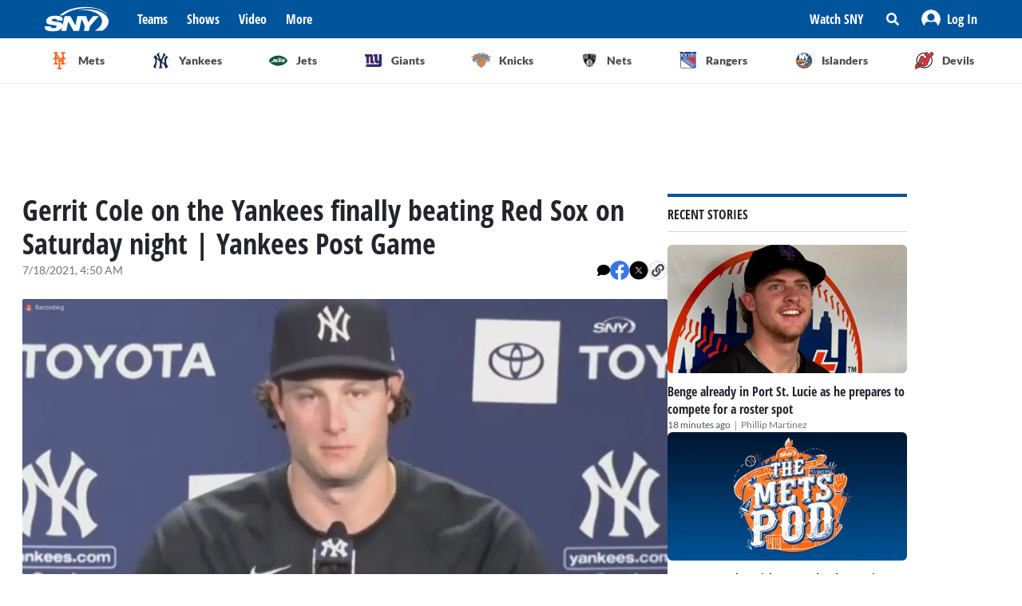

--- FILE ---
content_type: text/html; charset=utf-8
request_url: https://sny.tv/articles/gerrit-cole-on-the-yankees-finally-beating-red-sox-on-saturday-night
body_size: 14608
content:
<!DOCTYPE html><html><head><meta charSet="utf-8"/><meta name="viewport" content="width=device-width"/><script async="" data-spotim-module="spotim-launcher" src="https://launcher.spot.im/spot/sp_2pnKEC78" data-messages-count="5"></script><script>
            window.googletag = window.googletag || {cmd: []};
          </script><title>Gerrit Cole on the Yankees finally beating Red Sox on Saturday night | Yankees Post Game</title><link rel="preload" href="https://cdn.jwplayer.com/v2/media/FBdcXjcn/poster.jpg&amp;fit=bounds&amp;width=1296&amp;height=729" as="image"/><link rel="canonical" href="https://sny.tv/articles/gerrit-cole-on-the-yankees-finally-beating-red-sox-on-saturday-night"/><meta name="description" content="After seven straight losses to Boston, the Yankees finally found a way to beat the Red Sox in a rain-shortened game, 3-1."/><meta name="keywords" content="New York Yankees, Gerrit Cole, Boston Red Sox"/><meta property="og:url" content="https://sny.tv/articles/gerrit-cole-on-the-yankees-finally-beating-red-sox-on-saturday-night"/><meta property="og:type" content="article"/><meta property="og:title" content="Gerrit Cole on the Yankees finally beating Red Sox on Saturday night | Yankees Post Game"/><meta property="og:description" content="After seven straight losses to Boston, the Yankees finally found a way to beat the Red Sox in a rain-shortened game, 3-1."/><meta property="og:image" content="https://cdn.jwplayer.com/v2/media/FBdcXjcn/poster.jpg&amp;fit=bounds&amp;width=1296&amp;height=729"/><meta property="og:image:alt" content="Gerrit Cole on the Yankees finally beating Red Sox on Saturday night | Yankees Post Game"/><meta name="twitter:card" content="summary_large_image"/><meta name="twitter:domain" content="sny.tv"/><meta name="twitter:url" content="https://sny.tv/articles/gerrit-cole-on-the-yankees-finally-beating-red-sox-on-saturday-night"/><meta name="twitter:title" content="Gerrit Cole on the Yankees finally beating Red Sox on Saturday night | Yankees Post Game"/><meta name="twitter:description" content="After seven straight losses to Boston, the Yankees finally found a way to beat the Red Sox in a rain-shortened game, 3-1."/><meta name="twitter:image" content="https://cdn.jwplayer.com/v2/media/FBdcXjcn/poster.jpg&amp;fit=bounds&amp;width=1296&amp;height=729"/><meta name="twitter:image:alt" content="Gerrit Cole on the Yankees finally beating Red Sox on Saturday night | Yankees Post Game"/><script id="article-rich-result" type="application/ld+json">{"@context":"https://schema.org/","@type":"NewsArticle","mainEntityOfPage":"https://sny.tv//articles/gerrit-cole-on-the-yankees-finally-beating-red-sox-on-saturday-night","headline":"Gerrit Cole on the Yankees finally beating Red Sox on Saturday night | Yankees Post Game","description":"After seven straight losses to Boston, the Yankees finally found a way to beat the Red Sox in a rain-shortened game, 3-1.","datePublished":"2021-07-17T11:50-05:00","dateModified":"2021-07-17T11:50-05:00","keywords":["New York Yankees","Gerrit Cole","Boston Red Sox"],"author":[],"image":{"@type":"ImageObject","url":[null]},"thumbnailUrl":[null],"publisher":{"@type":"Organization","name":"SNY","url":"https://sny.tv/"},"video":{"@type":"VideoObject","name":"Yankees vs Red Sox: Gerrit Cole on finally beating Boston, Alex Verdugo incident | Yankees Post Game","description":"After seven straight losses to Boston, the Yankees finally found a way to beat the Red Sox in a rain-shortened game, 3-1. Gerrit Cole, who struck out eleven in getting his 10th win of the year, talked about the importance of the win. He also commented on the incident involving Red Sox outfielder Alex Verdugo being hit by a ball thrown from the bleachers.","thumbnailUrl":["https://cdn.jwplayer.com/v2/media/FBdcXjcn/poster.jpg?width=320"],"uploadDate":"2021-07-17T11:38-05:00","duration":"PT175S","contentUrl":"https://cdn.jwplayer.com/videos/FBdcXjcn-1lACodv2.mp4","keywords":["MLB","New York Yankees","NY Yankees","Yankees","Daily News","Team Access","Gerrit Cole","video","baseball","yankees post-game","gerrit cole interview","yankees red sox","yankees post-game interviews","yankees v red sox","alex verdugo"]}}</script><meta name="next-head-count" content="23"/><link rel="preload" href="/fonts/open_sans_condensed/OpenSansCondensed-Bold.ttf" as="font" type="font/ttf" crossorigin="anonymous"/><link rel="icon" href="/favicon.ico" sizes="any"/><link rel="icon" href="/favicon-192.png" sizes="192x192" type="image/png"/><link rel="apple-touch-icon" href="/favicon-180.png"/><link rel="icon" href="/favicon-32.png" sizes="32x32" type="image/png"/><link rel="icon" href="/favicon.svg" type="image/svg+xml"/><link rel="manifest" href="/manifest.json"/><script id="gtm-init" data-nscript="beforeInteractive">(function(w,d,s,l,i){w[l]=w[l]||[];
              w[l].push({'gtm.start': new Date().getTime(),event:'gtm.js', });
              var f=d.getElementsByTagName(s)[0],j=d.createElement(s),dl=l!='dataLayer'?'&l='+l:'';
              j.async=true;j.src='https://www.googletagmanager.com/gtm.js?id='+i+dl+'&gtm_auth=&gtm_preview=&gtm_cookies_win=x';
              f.parentNode.insertBefore(j,f);
            })(window,document,'script','dataLayer','GTM-NMVLM53');</script><link rel="preload" href="/_next/static/css/43a3823760f39f88.css" as="style"/><link rel="stylesheet" href="/_next/static/css/43a3823760f39f88.css" data-n-g=""/><noscript data-n-css=""></noscript><script defer="" nomodule="" src="/_next/static/chunks/polyfills-c67a75d1b6f99dc8.js"></script><script src="https://cdn.jwplayer.com/libraries/xFw0zsLm.js?search=__CONTEXTUAL__" defer="" data-nscript="beforeInteractive"></script><script src="/_next/static/chunks/webpack-c3d0e908896e4581.js" defer=""></script><script src="/_next/static/chunks/framework-79bce4a3a540b080.js" defer=""></script><script src="/_next/static/chunks/main-db36105378eff68f.js" defer=""></script><script src="/_next/static/chunks/pages/_app-88462ce1aa8573a3.js" defer=""></script><script src="/_next/static/chunks/9314-ede6eccf5de53357.js" defer=""></script><script src="/_next/static/chunks/3658-2a75fd1054e7702e.js" defer=""></script><script src="/_next/static/chunks/8168-46f9efdcf5f59f06.js" defer=""></script><script src="/_next/static/chunks/3762-f9b04d42b2c4ff0a.js" defer=""></script><script src="/_next/static/chunks/4841-f86cfdbc9a997336.js" defer=""></script><script src="/_next/static/chunks/436-bacd68c9a3f1d1a5.js" defer=""></script><script src="/_next/static/chunks/pages/articles/%5Bslug%5D-96f51e17b1e00558.js" defer=""></script><script src="/_next/static/3ng1Wfx9O5IVAtK5qY9Hv/_buildManifest.js" defer=""></script><script src="/_next/static/3ng1Wfx9O5IVAtK5qY9Hv/_ssgManifest.js" defer=""></script></head><body><noscript><iframe src="https://www.googletagmanager.com/ns.html?id=GTM-NMVLM53&gtm_auth=&gtm_preview=&gtm_cookies_win=x" height="0" width="0" style="display:none;visibility:hidden" id="tag-manager"></iframe></noscript><div id="__next" data-reactroot=""><div class="snackbar animate-snackbarSlideDown absolute top-14 left-1/2 translate-x-[-50%] px-10 py-2.5 w-3/4 max-w-[711px] rounded-4 lg:top-[120px] z-50 bg-primary-500 text-white hidden"><svg width="16" height="16" viewBox="0 0 16 16" fill="none" xmlns="http://www.w3.org/2000/svg" class="absolute top-1/2 translate-y-[-50%] left-3"><path d="M8 0C3.58065 0 0 3.6129 0 8C0 12.4194 3.58065 16 8 16C12.3871 16 16 12.4194 16 8C16 3.6129 12.3871 0 8 0ZM8 3.54839C8.74194 3.54839 9.35484 4.16129 9.35484 4.90323C9.35484 5.67742 8.74194 6.25806 8 6.25806C7.22581 6.25806 6.64516 5.67742 6.64516 4.90323C6.64516 4.16129 7.22581 3.54839 8 3.54839ZM9.80645 11.7419C9.80645 11.9677 9.6129 12.129 9.41935 12.129H6.58065C6.35484 12.129 6.19355 11.9677 6.19355 11.7419V10.9677C6.19355 10.7742 6.35484 10.5806 6.58065 10.5806H6.96774V8.51613H6.58065C6.35484 8.51613 6.19355 8.35484 6.19355 8.12903V7.35484C6.19355 7.16129 6.35484 6.96774 6.58065 6.96774H8.64516C8.83871 6.96774 9.03226 7.16129 9.03226 7.35484V10.5806H9.41935C9.6129 10.5806 9.80645 10.7742 9.80645 10.9677V11.7419Z" fill="currentColor"></path></svg><p class="font-lato text-sm leading-5"></p><button class="absolute top-1/2 right-4 translate-y-[-50%]"><svg width="10" height="10" viewBox="0 0 10 10" fill="none" xmlns="http://www.w3.org/2000/svg" class="text-white"><path d="M6.88652 4.98582L9.7234 2.14894C10.0922 1.80851 10.0922 1.24113 9.7234 0.900709L9.09929 0.276596C8.75887 -0.0921986 8.19149 -0.0921986 7.85106 0.276596L5.01418 3.11348L2.14894 0.276596C1.80851 -0.0921986 1.24113 -0.0921986 0.900709 0.276596L0.276596 0.900709C-0.0921986 1.24113 -0.0921986 1.80851 0.276596 2.14894L3.11348 4.98582L0.276596 7.85106C-0.0921986 8.19149 -0.0921986 8.75887 0.276596 9.09929L0.900709 9.7234C1.24113 10.0922 1.80851 10.0922 2.14894 9.7234L5.01418 6.88652L7.85106 9.7234C8.19149 10.0922 8.75887 10.0922 9.09929 9.7234L9.7234 9.09929C10.0922 8.75887 10.0922 8.19149 9.7234 7.85106L6.88652 4.98582Z" fill="currentColor"></path></svg></button></div><div id="sny_page_container"><nav id="header"><header class="relative z-[4000] bg-primary-500 h-[48px]"><nav aria-label="Navigation Bar" class="absolute top-0 mx-auto flex h-12 w-screen items-center justify-between bg-primary-500 px-4 py-4 lg:relative lg:w-full lg:max-w-1224 xl:max-w-[74.5rem] xl:px-0 2xl:max-w-[84.5rem]"><button id="hamburger-menu-btn" aria-label="Hamburger Menu" class="z-50 flex h-6 w-6 items-center justify-center text-white lg:hidden"><svg width="16" height="14" viewBox="0 0 16 14" fill="none" xmlns="http://www.w3.org/2000/svg"><path d="M0.571429 2.57143H15.4286C15.7143 2.57143 16 2.32143 16 2V0.571429C16 0.285714 15.7143 0 15.4286 0H0.571429C0.25 0 0 0.285714 0 0.571429V2C0 2.32143 0.25 2.57143 0.571429 2.57143ZM0.571429 8.28571H15.4286C15.7143 8.28571 16 8.03571 16 7.71429V6.28571C16 6 15.7143 5.71429 15.4286 5.71429H0.571429C0.25 5.71429 0 6 0 6.28571V7.71429C0 8.03571 0.25 8.28571 0.571429 8.28571ZM0.571429 14H15.4286C15.7143 14 16 13.75 16 13.4286V12C16 11.7143 15.7143 11.4286 15.4286 11.4286H0.571429C0.25 11.4286 0 11.7143 0 12V13.4286C0 13.75 0.25 14 0.571429 14Z" fill="currentColor"></path></svg></button><div class="ml-3 hidden lg:flex"><a class="flex items-center" href="/"><span style="box-sizing:border-box;display:inline-block;overflow:hidden;width:80px;height:34px;background:none;opacity:1;border:0;margin:0;padding:0;position:relative"><img alt="SNY logo" src="[data-uri]" decoding="async" data-nimg="fixed" class="cursor-pointer" style="position:absolute;top:0;left:0;bottom:0;right:0;box-sizing:border-box;padding:0;border:none;margin:auto;display:block;width:0;height:0;min-width:100%;max-width:100%;min-height:100%;max-height:100%;object-fit:fill"/><noscript><img alt="SNY logo" srcSet="/images/sny.svg 1x, /images/sny.svg 2x" src="/images/sny.svg" decoding="async" data-nimg="fixed" style="position:absolute;top:0;left:0;bottom:0;right:0;box-sizing:border-box;padding:0;border:none;margin:auto;display:block;width:0;height:0;min-width:100%;max-width:100%;min-height:100%;max-height:100%;object-fit:fill" class="cursor-pointer" loading="lazy"/></noscript></span></a></div><div class="absolute left-2/4 top-2/4 z-50 -translate-x-1/2 -translate-y-1/2 active:bg-primary-300 lg:hidden"><a href="/"><span style="box-sizing:border-box;display:inline-block;overflow:hidden;width:initial;height:initial;background:none;opacity:1;border:0;margin:0;padding:0;position:relative;max-width:100%"><span style="box-sizing:border-box;display:block;width:initial;height:initial;background:none;opacity:1;border:0;margin:0;padding:0;max-width:100%"><img style="display:block;max-width:100%;width:initial;height:initial;background:none;opacity:1;border:0;margin:0;padding:0" alt="" aria-hidden="true" src="data:image/svg+xml,%3csvg%20xmlns=%27http://www.w3.org/2000/svg%27%20version=%271.1%27%20width=%2776%27%20height=%2740%27/%3e"/></span><img alt="SNY logo" src="[data-uri]" decoding="async" data-nimg="intrinsic" class="cursor-pointer" style="position:absolute;top:0;left:0;bottom:0;right:0;box-sizing:border-box;padding:0;border:none;margin:auto;display:block;width:0;height:0;min-width:100%;max-width:100%;min-height:100%;max-height:100%;object-fit:fill"/><noscript><img alt="SNY logo" srcSet="/images/sny.svg 1x, /images/sny.svg 2x" src="/images/sny.svg" decoding="async" data-nimg="intrinsic" style="position:absolute;top:0;left:0;bottom:0;right:0;box-sizing:border-box;padding:0;border:none;margin:auto;display:block;width:0;height:0;min-width:100%;max-width:100%;min-height:100%;max-height:100%;object-fit:fill" class="cursor-pointer" loading="lazy"/></noscript></span></a></div><div class="ml-6 hidden w-full justify-start lg:flex"><div class="animate-pulse rounded-md bg-gray-200 mr-6 h-5 w-16 rounded-[4px] bg-primary-300"></div><div class="animate-pulse rounded-md bg-gray-200 mr-6 h-5 w-16 rounded-[4px] bg-primary-300"></div><div class="animate-pulse rounded-md bg-gray-200 mr-6 h-5 w-16 rounded-[4px] bg-primary-300"></div><div class="animate-pulse rounded-md bg-gray-200 h-5 w-16 rounded-[4px] bg-primary-300 "></div></div><div aria-label="Secondary navbar menu items" class="flex items-center"><button type="button" class=" hidden w-[92px] px-3 py-[13px] font-opensans font-bold leading-[22px] text-white hover:bg-primary-300 lg:block" href="/how-to-watch">Watch SNY</button><div class="relative" data-headlessui-state=""><button class="sny-gtm-search-button relative flex cursor-pointer items-center justify-center hover:bg-primary-300 md:h-[48px] md:w-[48px]" type="button" aria-expanded="false" data-headlessui-state=""><span style="box-sizing:border-box;display:inline-block;overflow:hidden;width:initial;height:initial;background:none;opacity:1;border:0;margin:0;padding:0;position:relative;max-width:100%"><span style="box-sizing:border-box;display:block;width:initial;height:initial;background:none;opacity:1;border:0;margin:0;padding:0;max-width:100%"><img style="display:block;max-width:100%;width:initial;height:initial;background:none;opacity:1;border:0;margin:0;padding:0" alt="" aria-hidden="true" src="data:image/svg+xml,%3csvg%20xmlns=%27http://www.w3.org/2000/svg%27%20version=%271.1%27%20width=%2716%27%20height=%2716%27/%3e"/></span><img alt="search icon" src="[data-uri]" decoding="async" data-nimg="intrinsic" style="position:absolute;top:0;left:0;bottom:0;right:0;box-sizing:border-box;padding:0;border:none;margin:auto;display:block;width:0;height:0;min-width:100%;max-width:100%;min-height:100%;max-height:100%;object-fit:fill"/><noscript><img alt="search icon" srcSet="/icons/search-icon.svg 1x, /icons/search-icon.svg 2x" src="/icons/search-icon.svg" decoding="async" data-nimg="intrinsic" style="position:absolute;top:0;left:0;bottom:0;right:0;box-sizing:border-box;padding:0;border:none;margin:auto;display:block;width:0;height:0;min-width:100%;max-width:100%;min-height:100%;max-height:100%;object-fit:fill" loading="lazy"/></noscript></span></button></div><div style="position:fixed;top:1px;left:1px;width:1px;height:0;padding:0;margin:-1px;overflow:hidden;clip:rect(0, 0, 0, 0);white-space:nowrap;border-width:0;display:none"></div><div class="hidden items-center justify-center self-stretch lg:flex"><button class="relative flex h-full w-max items-center justify-center px-3 hover:bg-primary-300 " role="button" type="button" aria-label="Log in button"><span style="box-sizing:border-box;display:inline-block;overflow:hidden;width:initial;height:initial;background:none;opacity:1;border:0;margin:0;padding:0;position:relative;max-width:100%"><span style="box-sizing:border-box;display:block;width:initial;height:initial;background:none;opacity:1;border:0;margin:0;padding:0;max-width:100%"><img style="display:block;max-width:100%;width:initial;height:initial;background:none;opacity:1;border:0;margin:0;padding:0" alt="" aria-hidden="true" src="data:image/svg+xml,%3csvg%20xmlns=%27http://www.w3.org/2000/svg%27%20version=%271.1%27%20width=%2724%27%20height=%2724%27/%3e"/></span><img alt="Avatar" src="[data-uri]" decoding="async" data-nimg="intrinsic" style="position:absolute;top:0;left:0;bottom:0;right:0;box-sizing:border-box;padding:0;border:none;margin:auto;display:block;width:0;height:0;min-width:100%;max-width:100%;min-height:100%;max-height:100%;object-fit:fill"/><noscript><img alt="Avatar" srcSet="/images/Icon/Avatar.svg 1x, /images/Icon/Avatar.svg 2x" src="/images/Icon/Avatar.svg" decoding="async" data-nimg="intrinsic" style="position:absolute;top:0;left:0;bottom:0;right:0;box-sizing:border-box;padding:0;border:none;margin:auto;display:block;width:0;height:0;min-width:100%;max-width:100%;min-height:100%;max-height:100%;object-fit:fill" loading="lazy"/></noscript></span><p class="font-opensans not-italic font-bold m-0 text-base leading-[22px] flex items-center pl-2 capitalize text-white ">Log In</p><ul class="absolute right-0 top-full z-10 w-[186px] rounded-4 border-b-4 border-b-primary-500 bg-white p-5 text-left shadow-menu hidden"><li><a class="block w-full p-3 font-lato text-sm hover:bg-lightGray-100" href="/profile">Profile</a></li><li class="p-3 hover:bg-lightGray-100"><p class="font-lato text-sm leading-5">Logout</p></li></ul></button></div></div></nav></header><div aria-label="Navigation bar with SNY teams icons" class="mx-auto max-w-fit sm:max-w-[49.125rem] lg:max-w-[74.625rem] xl:max-w-[74.5rem] 2xl:max-w-[84.5rem]"><ul class="no-scrollbar flex h-full items-center gap-2 overflow-x-auto px-4 py-4 sm:justify-between sm:gap-0 sm:px-0 sm:py-0"><li role="listitem" class="list-none"><a class="target-team relative flex h-12 w-12 cursor-pointer items-center justify-center px-4 py-3 lg:h-auto lg:w-[6.35rem] xl:w-auto rounded-full border border-solid border-lightGray-300 bg-lightGray-500 shadow-sm sm:rounded-none sm:border-0 sm:shadow-none active:bg-lightGray-200 active:shadow-menu " href="/teams/mets"><figure class="flex h-8 w-8 items-center justify-center"><span style="box-sizing:border-box;display:inline-block;overflow:hidden;width:18.29px;height:22.86px;background:none;opacity:1;border:0;margin:0;padding:0;position:relative"><img alt="Mets logo" src="[data-uri]" decoding="async" data-nimg="fixed" style="position:absolute;top:0;left:0;bottom:0;right:0;box-sizing:border-box;padding:0;border:none;margin:auto;display:block;width:0;height:0;min-width:100%;max-width:100%;min-height:100%;max-height:100%;object-fit:fill"/><noscript><img alt="Mets logo" srcSet="/images/teams-logos/mets.svg 1x, /images/teams-logos/mets.svg 2x" src="/images/teams-logos/mets.svg" decoding="async" data-nimg="fixed" style="position:absolute;top:0;left:0;bottom:0;right:0;box-sizing:border-box;padding:0;border:none;margin:auto;display:block;width:0;height:0;min-width:100%;max-width:100%;min-height:100%;max-height:100%;object-fit:fill" loading="lazy"/></noscript></span></figure><p class="hidden pl-[0.379rem] text-center font-lato text-sm font-bold text-darkGray-700 lg:block">Mets</p><div class="color-bar absolute bottom-0 hidden h-1 sm:block bg-mets w-0"></div></a></li><li role="listitem" class="list-none"><a class="target-team relative flex h-12 w-12 cursor-pointer items-center justify-center px-4 py-3 lg:h-auto lg:w-[6.35rem] xl:w-auto rounded-full border border-solid border-lightGray-300 bg-lightGray-500 shadow-sm sm:rounded-none sm:border-0 sm:shadow-none active:bg-lightGray-200 active:shadow-menu " href="/teams/yankees"><figure class="flex h-8 w-8 items-center justify-center"><span style="box-sizing:border-box;display:inline-block;overflow:hidden;width:20.57px;height:22.96px;background:none;opacity:1;border:0;margin:0;padding:0;position:relative"><img alt="Yankees logo" src="[data-uri]" decoding="async" data-nimg="fixed" style="position:absolute;top:0;left:0;bottom:0;right:0;box-sizing:border-box;padding:0;border:none;margin:auto;display:block;width:0;height:0;min-width:100%;max-width:100%;min-height:100%;max-height:100%;object-fit:fill"/><noscript><img alt="Yankees logo" srcSet="/images/teams-logos/yankees.svg 1x, /images/teams-logos/yankees.svg 2x" src="/images/teams-logos/yankees.svg" decoding="async" data-nimg="fixed" style="position:absolute;top:0;left:0;bottom:0;right:0;box-sizing:border-box;padding:0;border:none;margin:auto;display:block;width:0;height:0;min-width:100%;max-width:100%;min-height:100%;max-height:100%;object-fit:fill" loading="lazy"/></noscript></span></figure><p class="hidden pl-[0.379rem] text-center font-lato text-sm font-bold text-darkGray-700 lg:block">Yankees</p><div class="color-bar absolute bottom-0 hidden h-1 sm:block bg-yankees w-0"></div></a></li><li role="listitem" class="list-none"><a class="target-team relative flex h-12 w-12 cursor-pointer items-center justify-center px-4 py-3 lg:h-auto lg:w-[6.35rem] xl:w-auto rounded-full border border-solid border-lightGray-300 bg-lightGray-500 shadow-sm sm:rounded-none sm:border-0 sm:shadow-none active:bg-lightGray-200 active:shadow-menu " href="/teams/jets"><figure class="flex h-8 w-8 items-center justify-center"><span style="box-sizing:border-box;display:inline-block;overflow:hidden;width:25.14px;height:14.86px;background:none;opacity:1;border:0;margin:0;padding:0;position:relative"><img alt="Jets logo" src="[data-uri]" decoding="async" data-nimg="fixed" style="position:absolute;top:0;left:0;bottom:0;right:0;box-sizing:border-box;padding:0;border:none;margin:auto;display:block;width:0;height:0;min-width:100%;max-width:100%;min-height:100%;max-height:100%;object-fit:fill"/><noscript><img alt="Jets logo" srcSet="/images/teams-logos/jets.svg 1x, /images/teams-logos/jets.svg 2x" src="/images/teams-logos/jets.svg" decoding="async" data-nimg="fixed" style="position:absolute;top:0;left:0;bottom:0;right:0;box-sizing:border-box;padding:0;border:none;margin:auto;display:block;width:0;height:0;min-width:100%;max-width:100%;min-height:100%;max-height:100%;object-fit:fill" loading="lazy"/></noscript></span></figure><p class="hidden pl-[0.379rem] text-center font-lato text-sm font-bold text-darkGray-700 lg:block">Jets</p><div class="color-bar absolute bottom-0 hidden h-1 sm:block bg-jets w-0"></div></a></li><li role="listitem" class="list-none"><a class="target-team relative flex h-12 w-12 cursor-pointer items-center justify-center px-4 py-3 lg:h-auto lg:w-[6.35rem] xl:w-auto rounded-full border border-solid border-lightGray-300 bg-lightGray-500 shadow-sm sm:rounded-none sm:border-0 sm:shadow-none active:bg-lightGray-200 active:shadow-menu " href="/teams/giants"><figure class="flex h-8 w-8 items-center justify-center"><span style="box-sizing:border-box;display:inline-block;overflow:hidden;width:21.71px;height:22.96px;background:none;opacity:1;border:0;margin:0;padding:0;position:relative"><img alt="Giants logo" src="[data-uri]" decoding="async" data-nimg="fixed" style="position:absolute;top:0;left:0;bottom:0;right:0;box-sizing:border-box;padding:0;border:none;margin:auto;display:block;width:0;height:0;min-width:100%;max-width:100%;min-height:100%;max-height:100%;object-fit:fill"/><noscript><img alt="Giants logo" srcSet="/images/teams-logos/giants.svg 1x, /images/teams-logos/giants.svg 2x" src="/images/teams-logos/giants.svg" decoding="async" data-nimg="fixed" style="position:absolute;top:0;left:0;bottom:0;right:0;box-sizing:border-box;padding:0;border:none;margin:auto;display:block;width:0;height:0;min-width:100%;max-width:100%;min-height:100%;max-height:100%;object-fit:fill" loading="lazy"/></noscript></span></figure><p class="hidden pl-[0.379rem] text-center font-lato text-sm font-bold text-darkGray-700 lg:block">Giants</p><div class="color-bar absolute bottom-0 hidden h-1 sm:block bg-giants w-0"></div></a></li><li role="listitem" class="list-none"><a class="target-team relative flex h-12 w-12 cursor-pointer items-center justify-center px-4 py-3 lg:h-auto lg:w-[6.35rem] xl:w-auto rounded-full border border-solid border-lightGray-300 bg-lightGray-500 shadow-sm sm:rounded-none sm:border-0 sm:shadow-none active:bg-lightGray-200 active:shadow-menu " href="/teams/knicks"><figure class="flex h-8 w-8 items-center justify-center"><span style="box-sizing:border-box;display:inline-block;overflow:hidden;width:24.57px;height:20.57px;background:none;opacity:1;border:0;margin:0;padding:0;position:relative"><img alt="Knicks logo" src="[data-uri]" decoding="async" data-nimg="fixed" style="position:absolute;top:0;left:0;bottom:0;right:0;box-sizing:border-box;padding:0;border:none;margin:auto;display:block;width:0;height:0;min-width:100%;max-width:100%;min-height:100%;max-height:100%;object-fit:fill"/><noscript><img alt="Knicks logo" srcSet="/images/teams-logos/knicks.svg 1x, /images/teams-logos/knicks.svg 2x" src="/images/teams-logos/knicks.svg" decoding="async" data-nimg="fixed" style="position:absolute;top:0;left:0;bottom:0;right:0;box-sizing:border-box;padding:0;border:none;margin:auto;display:block;width:0;height:0;min-width:100%;max-width:100%;min-height:100%;max-height:100%;object-fit:fill" loading="lazy"/></noscript></span></figure><p class="hidden pl-[0.379rem] text-center font-lato text-sm font-bold text-darkGray-700 lg:block">Knicks</p><div class="color-bar absolute bottom-0 hidden h-1 sm:block bg-knicks w-0"></div></a></li><li role="listitem" class="list-none"><a class="target-team relative flex h-12 w-12 cursor-pointer items-center justify-center px-4 py-3 lg:h-auto lg:w-[6.35rem] xl:w-auto rounded-full border border-solid border-lightGray-300 bg-lightGray-500 shadow-sm sm:rounded-none sm:border-0 sm:shadow-none active:bg-lightGray-200 active:shadow-menu " href="/teams/nets"><figure class="flex h-8 w-8 items-center justify-center"><span style="box-sizing:border-box;display:inline-block;overflow:hidden;width:22.86px;height:23.43px;background:none;opacity:1;border:0;margin:0;padding:0;position:relative"><img alt="Nets logo" src="[data-uri]" decoding="async" data-nimg="fixed" style="position:absolute;top:0;left:0;bottom:0;right:0;box-sizing:border-box;padding:0;border:none;margin:auto;display:block;width:0;height:0;min-width:100%;max-width:100%;min-height:100%;max-height:100%;object-fit:fill"/><noscript><img alt="Nets logo" srcSet="/images/teams-logos/nets.svg 1x, /images/teams-logos/nets.svg 2x" src="/images/teams-logos/nets.svg" decoding="async" data-nimg="fixed" style="position:absolute;top:0;left:0;bottom:0;right:0;box-sizing:border-box;padding:0;border:none;margin:auto;display:block;width:0;height:0;min-width:100%;max-width:100%;min-height:100%;max-height:100%;object-fit:fill" loading="lazy"/></noscript></span></figure><p class="hidden pl-[0.379rem] text-center font-lato text-sm font-bold text-darkGray-700 lg:block">Nets</p><div class="color-bar absolute bottom-0 hidden h-1 sm:block bg-nets w-0"></div></a></li><li role="listitem" class="list-none"><a class="target-team relative flex h-12 w-12 cursor-pointer items-center justify-center px-4 py-3 lg:h-auto lg:w-[6.35rem] xl:w-auto rounded-full border border-solid border-lightGray-300 bg-lightGray-500 shadow-sm sm:rounded-none sm:border-0 sm:shadow-none active:bg-lightGray-200 active:shadow-menu " href="/teams/rangers"><figure class="flex h-8 w-8 items-center justify-center"><span style="box-sizing:border-box;display:inline-block;overflow:hidden;width:22.29px;height:22.29px;background:none;opacity:1;border:0;margin:0;padding:0;position:relative"><img alt="Rangers logo" src="[data-uri]" decoding="async" data-nimg="fixed" style="position:absolute;top:0;left:0;bottom:0;right:0;box-sizing:border-box;padding:0;border:none;margin:auto;display:block;width:0;height:0;min-width:100%;max-width:100%;min-height:100%;max-height:100%;object-fit:fill"/><noscript><img alt="Rangers logo" srcSet="/images/teams-logos/rangers.svg 1x, /images/teams-logos/rangers.svg 2x" src="/images/teams-logos/rangers.svg" decoding="async" data-nimg="fixed" style="position:absolute;top:0;left:0;bottom:0;right:0;box-sizing:border-box;padding:0;border:none;margin:auto;display:block;width:0;height:0;min-width:100%;max-width:100%;min-height:100%;max-height:100%;object-fit:fill" loading="lazy"/></noscript></span></figure><p class="hidden pl-[0.379rem] text-center font-lato text-sm font-bold text-darkGray-700 lg:block">Rangers</p><div class="color-bar absolute bottom-0 hidden h-1 sm:block bg-rangers w-0"></div></a></li><li role="listitem" class="list-none"><a class="target-team relative flex h-12 w-12 cursor-pointer items-center justify-center px-4 py-3 lg:h-auto lg:w-[6.35rem] xl:w-auto rounded-full border border-solid border-lightGray-300 bg-lightGray-500 shadow-sm sm:rounded-none sm:border-0 sm:shadow-none active:bg-lightGray-200 active:shadow-menu " href="/teams/islanders"><figure class="flex h-8 w-8 items-center justify-center"><span style="box-sizing:border-box;display:inline-block;overflow:hidden;width:22.86px;height:22.86px;background:none;opacity:1;border:0;margin:0;padding:0;position:relative"><img alt="Islanders logo" src="[data-uri]" decoding="async" data-nimg="fixed" style="position:absolute;top:0;left:0;bottom:0;right:0;box-sizing:border-box;padding:0;border:none;margin:auto;display:block;width:0;height:0;min-width:100%;max-width:100%;min-height:100%;max-height:100%;object-fit:fill"/><noscript><img alt="Islanders logo" srcSet="/images/teams-logos/islanders.svg 1x, /images/teams-logos/islanders.svg 2x" src="/images/teams-logos/islanders.svg" decoding="async" data-nimg="fixed" style="position:absolute;top:0;left:0;bottom:0;right:0;box-sizing:border-box;padding:0;border:none;margin:auto;display:block;width:0;height:0;min-width:100%;max-width:100%;min-height:100%;max-height:100%;object-fit:fill" loading="lazy"/></noscript></span></figure><p class="hidden pl-[0.379rem] text-center font-lato text-sm font-bold text-darkGray-700 lg:block">Islanders</p><div class="color-bar absolute bottom-0 hidden h-1 sm:block bg-islander w-0"></div></a></li><li role="listitem" class="list-none"><a class="target-team relative flex h-12 w-12 cursor-pointer items-center justify-center px-4 py-3 lg:h-auto lg:w-[6.35rem] xl:w-auto rounded-full border border-solid border-lightGray-300 bg-lightGray-500 shadow-sm sm:rounded-none sm:border-0 sm:shadow-none active:bg-lightGray-200 active:shadow-menu " href="/teams/devils"><figure class="flex h-8 w-8 items-center justify-center"><span style="box-sizing:border-box;display:inline-block;overflow:hidden;width:22.86px;height:22.86px;background:none;opacity:1;border:0;margin:0;padding:0;position:relative"><img alt="Devils logo" src="[data-uri]" decoding="async" data-nimg="fixed" style="position:absolute;top:0;left:0;bottom:0;right:0;box-sizing:border-box;padding:0;border:none;margin:auto;display:block;width:0;height:0;min-width:100%;max-width:100%;min-height:100%;max-height:100%;object-fit:fill"/><noscript><img alt="Devils logo" srcSet="/images/teams-logos/devils.svg 1x, /images/teams-logos/devils.svg 2x" src="/images/teams-logos/devils.svg" decoding="async" data-nimg="fixed" style="position:absolute;top:0;left:0;bottom:0;right:0;box-sizing:border-box;padding:0;border:none;margin:auto;display:block;width:0;height:0;min-width:100%;max-width:100%;min-height:100%;max-height:100%;object-fit:fill" loading="lazy"/></noscript></span></figure><p class="hidden pl-[0.379rem] text-center font-lato text-sm font-bold text-darkGray-700 lg:block">Devils</p><div class="color-bar absolute bottom-0 hidden h-1 sm:block bg-devils w-0"></div></a></li></ul></div><div id="this" class="hidden h-px w-full bg-lightGray-200 md:block"></div></nav><main id="main"><div class="overflow-hidden bg-white "><div class="flex w-full justify-center mt-0 mb-4 sm:my-6 min-h-[50px] tablet:min-h-[90px]"><div id="article.top_leaderboard" class="relative self-center"></div></div><div class="mx-auto flex sm:max-w-fit md:max-w-696 lg:max-w-1224 lg:gap-[50px] lg:px-6 xl:gap-[116px] xl:px-0"><div class="flex max-w-full flex-col sm:gap-6 md:max-w-696 lg:w-[calc(100%-300px-50px)] lg:max-w-none xl:max-w-[808px]"><article aria-label="Article entry full content"><header id="article-heading" aria-label="Article headings" class="px-4 md:px-0 mb-4 lg:mb-6"><div class="flex flex-col gap-2"><h1 class="font-opensans not-italic font-bold text-3xl leading-[40px] text-darkGray-800">Gerrit Cole on the Yankees finally beating Red Sox on Saturday night | Yankees Post Game</h1><div class="flex flex w-full items-center justify-between"><span class="font-lato text-xs leading-[18px] font-normal lg:!text-sm text-darkGray-600">7/18/2021, 4:50 AM</span><div class="flex "><div class="flex gap-x-4 "><span class="spot-im-replies-count ow-comments-count flex cursor-pointer items-center gap-x-1 font-lato" data-spotim-module="messages-count" data-post-id="gerrit-cole-on-the-yankees-finally-beating-red-sox-on-saturday-night"><span style="box-sizing:border-box;display:inline-block;overflow:hidden;width:initial;height:initial;background:none;opacity:1;border:0;margin:0;padding:0;position:relative;max-width:100%"><span style="box-sizing:border-box;display:block;width:initial;height:initial;background:none;opacity:1;border:0;margin:0;padding:0;max-width:100%"><img style="display:block;max-width:100%;width:initial;height:initial;background:none;opacity:1;border:0;margin:0;padding:0" alt="" aria-hidden="true" src="data:image/svg+xml,%3csvg%20xmlns=%27http://www.w3.org/2000/svg%27%20version=%271.1%27%20width=%2716%27%20height=%2716%27/%3e"/></span><img alt="" src="[data-uri]" decoding="async" data-nimg="intrinsic" style="position:absolute;top:0;left:0;bottom:0;right:0;box-sizing:border-box;padding:0;border:none;margin:auto;display:block;width:0;height:0;min-width:100%;max-width:100%;min-height:100%;max-height:100%;object-fit:fill"/><noscript><img alt="" srcSet="/icons/comment.svg 1x, /icons/comment.svg 2x" src="/icons/comment.svg" decoding="async" data-nimg="intrinsic" style="position:absolute;top:0;left:0;bottom:0;right:0;box-sizing:border-box;padding:0;border:none;margin:auto;display:block;width:0;height:0;min-width:100%;max-width:100%;min-height:100%;max-height:100%;object-fit:fill" loading="lazy"/></noscript></span></span><a target="_blank" href="https://www.facebook.com/sharer/sharer.php?u=sny.tv"><svg width="16" height="16" viewBox="0 0 16 16" fill="none" xmlns="http://www.w3.org/2000/svg" class="text-facebookIcon h-6 w-6"><path d="M16 8.04868C16 3.60243 12.4194 0 8 0C3.58065 0 0 3.60243 0 8.04868C0 12.073 2.90323 15.4158 6.74194 16V10.3854H4.70968V8.04868H6.74194V6.29615C6.74194 4.28398 7.93548 3.14807 9.74194 3.14807C10.6452 3.14807 11.5484 3.31034 11.5484 3.31034V5.29006H10.5484C9.54839 5.29006 9.22581 5.90669 9.22581 6.55578V8.04868H11.4516L11.0968 10.3854H9.22581V16C13.0645 15.4158 16 12.073 16 8.04868Z" fill="currentColor"></path></svg></a><a target="_blank" href="https://twitter.com/intent/tweet?via=SNYtv&amp;url=sny.tv"><svg viewBox="0 0 1668.56 1221.19" xml:space="preserve" fill="none" class="text-twitterIcon h-6 w-6"><g><circle style="stroke:#FFFFFF;stroke-miterlimit:10" cx="834.28" cy="610.6" r="800" fill="#000000"></circle><g transform="translate(52.390088,-25.058597)"><path style="fill:#FFFFFF" d="M485.39,356.79l230.07,307.62L483.94,914.52h52.11l202.7-218.98l163.77,218.98h177.32 L836.82,589.6l215.5-232.81h-52.11L813.54,558.46L662.71,356.79H485.39z M562.02,395.17h81.46l359.72,480.97h-81.46L562.02,395.17 z"></path></g></g></svg></a><button class="flex cursor-pointer items-center justify-center rounded-full border border-lightGray-300 bg-lightGray-100 h-6 w-6"><svg width="16" height="16" viewBox="0 0 16 16" fill="none" xmlns="http://www.w3.org/2000/svg" class="text-darkGray-700"><path d="M10.2053 5.79472C10.0176 5.60704 9.79863 5.41935 9.57967 5.26295C9.3607 5.10655 9.11046 5.13783 8.92278 5.29423L8.26588 5.95112C8.01564 6.23265 7.89052 6.57674 7.89052 6.88954C7.89052 7.07722 7.98436 7.20235 8.10948 7.29619C8.20332 7.35875 8.32845 7.45259 8.45357 7.54643C9.32942 8.45357 9.32942 9.86119 8.45357 10.737L6.32649 12.8328C5.45064 13.74 4.01173 13.74 3.13587 12.8328C2.26002 11.957 2.2913 10.5181 3.16716 9.64223L3.5738 9.23558C3.73021 9.11046 3.76149 8.8915 3.69892 8.70381C3.51124 8.17204 3.4174 7.60899 3.38612 7.07722C3.38612 6.6393 2.85435 6.42033 2.54154 6.73314L1.38416 7.89052C-0.461388 9.73607 -0.461388 12.7703 1.38416 14.6158C3.22972 16.4614 6.26393 16.4614 8.10948 14.6158L10.2053 12.52C10.2053 12.52 10.2053 12.52 10.2053 12.4888C12.0508 10.6745 12.0821 7.67155 10.2053 5.79472ZM14.6158 1.38416C12.7703 -0.461388 9.73607 -0.461388 7.89052 1.38416L5.79472 3.47996C5.79472 3.47996 5.79472 3.47996 5.79472 3.51124C3.94917 5.32551 3.91789 8.32845 5.79472 10.2053C5.9824 10.393 6.20137 10.5806 6.42033 10.737C6.6393 10.8935 6.88954 10.8622 7.07722 10.7058L7.73412 10.0489C7.98436 9.76735 8.10948 9.42327 8.10948 9.11046C8.10948 8.92278 8.01564 8.79765 7.89052 8.70381C7.79668 8.64125 7.67155 8.54741 7.54643 8.45357C6.67058 7.54643 6.67058 6.13881 7.54643 5.26295L9.67351 3.16716C10.5494 2.26002 11.9883 2.26002 12.8641 3.16716C13.74 4.04301 13.7087 5.48192 12.8328 6.35777L12.4262 6.76442C12.2698 6.88954 12.2385 7.1085 12.3011 7.29619C12.4888 7.82796 12.5826 8.39101 12.6139 8.92278C12.6139 9.3607 13.1456 9.57967 13.4585 9.26686L14.6158 8.10948C16.4614 6.26393 16.4614 3.22972 14.6158 1.38416Z" fill="currentColor"></path></svg></button></div></div></div></div></header><div class="relative aspect-video rounded bg-black"><div id="jwplayer-articles-video"></div></div><section class="px-4 md:px-0"></section><footer class="mt-4 px-4 md:px-0"><div class="flex flex-col"><h3 class="font-opensans not-italic font-bold m-0 text-base leading-[22px] pb-2 uppercase text-darkGray-800 lg:pb-4">Share</h3><div class="flex gap-x-4 "><span class="spot-im-replies-count ow-comments-count flex cursor-pointer items-center gap-x-1 font-lato" data-spotim-module="messages-count" data-post-id="gerrit-cole-on-the-yankees-finally-beating-red-sox-on-saturday-night"><span style="box-sizing:border-box;display:inline-block;overflow:hidden;width:initial;height:initial;background:none;opacity:1;border:0;margin:0;padding:0;position:relative;max-width:100%"><span style="box-sizing:border-box;display:block;width:initial;height:initial;background:none;opacity:1;border:0;margin:0;padding:0;max-width:100%"><img style="display:block;max-width:100%;width:initial;height:initial;background:none;opacity:1;border:0;margin:0;padding:0" alt="" aria-hidden="true" src="data:image/svg+xml,%3csvg%20xmlns=%27http://www.w3.org/2000/svg%27%20version=%271.1%27%20width=%2716%27%20height=%2716%27/%3e"/></span><img alt="" src="[data-uri]" decoding="async" data-nimg="intrinsic" style="position:absolute;top:0;left:0;bottom:0;right:0;box-sizing:border-box;padding:0;border:none;margin:auto;display:block;width:0;height:0;min-width:100%;max-width:100%;min-height:100%;max-height:100%;object-fit:fill"/><noscript><img alt="" srcSet="/icons/comment.svg 1x, /icons/comment.svg 2x" src="/icons/comment.svg" decoding="async" data-nimg="intrinsic" style="position:absolute;top:0;left:0;bottom:0;right:0;box-sizing:border-box;padding:0;border:none;margin:auto;display:block;width:0;height:0;min-width:100%;max-width:100%;min-height:100%;max-height:100%;object-fit:fill" loading="lazy"/></noscript></span></span><a target="_blank" href="https://www.facebook.com/sharer/sharer.php?u=sny.tv"><svg width="16" height="16" viewBox="0 0 16 16" fill="none" xmlns="http://www.w3.org/2000/svg" class="text-facebookIcon h-8 w-8"><path d="M16 8.04868C16 3.60243 12.4194 0 8 0C3.58065 0 0 3.60243 0 8.04868C0 12.073 2.90323 15.4158 6.74194 16V10.3854H4.70968V8.04868H6.74194V6.29615C6.74194 4.28398 7.93548 3.14807 9.74194 3.14807C10.6452 3.14807 11.5484 3.31034 11.5484 3.31034V5.29006H10.5484C9.54839 5.29006 9.22581 5.90669 9.22581 6.55578V8.04868H11.4516L11.0968 10.3854H9.22581V16C13.0645 15.4158 16 12.073 16 8.04868Z" fill="currentColor"></path></svg></a><a target="_blank" href="https://twitter.com/intent/tweet?via=SNYtv&amp;url=sny.tv"><svg viewBox="0 0 1668.56 1221.19" xml:space="preserve" fill="none" class="text-twitterIcon h-8 w-8"><g><circle style="stroke:#FFFFFF;stroke-miterlimit:10" cx="834.28" cy="610.6" r="800" fill="#000000"></circle><g transform="translate(52.390088,-25.058597)"><path style="fill:#FFFFFF" d="M485.39,356.79l230.07,307.62L483.94,914.52h52.11l202.7-218.98l163.77,218.98h177.32 L836.82,589.6l215.5-232.81h-52.11L813.54,558.46L662.71,356.79H485.39z M562.02,395.17h81.46l359.72,480.97h-81.46L562.02,395.17 z"></path></g></g></svg></a><button class="flex cursor-pointer items-center justify-center rounded-full border border-lightGray-300 bg-lightGray-100 h-8 w-8"><svg width="16" height="16" viewBox="0 0 16 16" fill="none" xmlns="http://www.w3.org/2000/svg" class="text-darkGray-700"><path d="M10.2053 5.79472C10.0176 5.60704 9.79863 5.41935 9.57967 5.26295C9.3607 5.10655 9.11046 5.13783 8.92278 5.29423L8.26588 5.95112C8.01564 6.23265 7.89052 6.57674 7.89052 6.88954C7.89052 7.07722 7.98436 7.20235 8.10948 7.29619C8.20332 7.35875 8.32845 7.45259 8.45357 7.54643C9.32942 8.45357 9.32942 9.86119 8.45357 10.737L6.32649 12.8328C5.45064 13.74 4.01173 13.74 3.13587 12.8328C2.26002 11.957 2.2913 10.5181 3.16716 9.64223L3.5738 9.23558C3.73021 9.11046 3.76149 8.8915 3.69892 8.70381C3.51124 8.17204 3.4174 7.60899 3.38612 7.07722C3.38612 6.6393 2.85435 6.42033 2.54154 6.73314L1.38416 7.89052C-0.461388 9.73607 -0.461388 12.7703 1.38416 14.6158C3.22972 16.4614 6.26393 16.4614 8.10948 14.6158L10.2053 12.52C10.2053 12.52 10.2053 12.52 10.2053 12.4888C12.0508 10.6745 12.0821 7.67155 10.2053 5.79472ZM14.6158 1.38416C12.7703 -0.461388 9.73607 -0.461388 7.89052 1.38416L5.79472 3.47996C5.79472 3.47996 5.79472 3.47996 5.79472 3.51124C3.94917 5.32551 3.91789 8.32845 5.79472 10.2053C5.9824 10.393 6.20137 10.5806 6.42033 10.737C6.6393 10.8935 6.88954 10.8622 7.07722 10.7058L7.73412 10.0489C7.98436 9.76735 8.10948 9.42327 8.10948 9.11046C8.10948 8.92278 8.01564 8.79765 7.89052 8.70381C7.79668 8.64125 7.67155 8.54741 7.54643 8.45357C6.67058 7.54643 6.67058 6.13881 7.54643 5.26295L9.67351 3.16716C10.5494 2.26002 11.9883 2.26002 12.8641 3.16716C13.74 4.04301 13.7087 5.48192 12.8328 6.35777L12.4262 6.76442C12.2698 6.88954 12.2385 7.1085 12.3011 7.29619C12.4888 7.82796 12.5826 8.39101 12.6139 8.92278C12.6139 9.3607 13.1456 9.57967 13.4585 9.26686L14.6158 8.10948C16.4614 6.26393 16.4614 3.22972 14.6158 1.38416Z" fill="currentColor"></path></svg></button></div></div><div aria-label="Article tags" class="mt-4 flex flex-col gap-y-2 lg:gap-y-4"><h3 class="font-opensans not-italic font-bold m-0 text-base leading-[22px] text-darkGray-800">TAGS</h3><div class="flex flex-wrap items-center flex gap-4"><div class="flex max-h-8 w-auto items-center rounded-full border border-gray-300 bg-gray-100 p-1 pr-4"><a rel="tag" class="inline-flex w-full" href="/tags/yankees"><figure class="mr-1.5 flex h-6 w-6 flex-none items-center 
            justify-center rounded-full font-bold text-white bg-yankees"><span style="box-sizing:border-box;display:inline-block;overflow:hidden;width:initial;height:initial;background:none;opacity:1;border:0;margin:0;padding:0;position:relative;max-width:100%"><span style="box-sizing:border-box;display:block;width:initial;height:initial;background:none;opacity:1;border:0;margin:0;padding:0;max-width:100%"><img style="display:block;max-width:100%;width:initial;height:initial;background:none;opacity:1;border:0;margin:0;padding:0" alt="" aria-hidden="true" src="data:image/svg+xml,%3csvg%20xmlns=%27http://www.w3.org/2000/svg%27%20version=%271.1%27%20width=%2716%27%20height=%2716%27/%3e"/></span><img alt="Yankees" src="[data-uri]" decoding="async" data-nimg="intrinsic" class="rounded-full" style="position:absolute;top:0;left:0;bottom:0;right:0;box-sizing:border-box;padding:0;border:none;margin:auto;display:block;width:0;height:0;min-width:100%;max-width:100%;min-height:100%;max-height:100%;object-fit:fill"/><noscript><img alt="Yankees" srcSet="/images/teams-logos/yankees-solid.svg 1x, /images/teams-logos/yankees-solid.svg 2x" src="/images/teams-logos/yankees-solid.svg" decoding="async" data-nimg="intrinsic" style="position:absolute;top:0;left:0;bottom:0;right:0;box-sizing:border-box;padding:0;border:none;margin:auto;display:block;width:0;height:0;min-width:100%;max-width:100%;min-height:100%;max-height:100%;object-fit:fill" class="rounded-full" loading="lazy"/></noscript></span></figure><p class="font-lato text-sm leading-5 self-center text-darkGray-700">Yankees</p></a></div><div class="flex max-h-8 w-auto items-center rounded-full border border-gray-300 bg-gray-100 p-1 pr-4"><a rel="tag" class="inline-flex w-full" href="/tags/gerrit-cole"><figure class="mr-1.5 flex h-6 w-6 flex-none items-center 
            justify-center rounded-full font-bold text-white bg-primary-500">#</figure><p class="font-lato text-sm leading-5 self-center text-darkGray-700">Gerrit Cole</p></a></div></div></div></footer></article><div class="px-4 md:px-0"><div data-spotim-module="conversation" data-post-id="gerrit-cole-on-the-yankees-finally-beating-red-sox-on-saturday-night" data-post-url="https://sny.tv/articles/gerrit-cole-on-the-yankees-finally-beating-red-sox-on-saturday-night" data-article-tags="Yankees,Gerrit-Cole"></div></div><div class="no-scrollbar mt-4 w-full overflow-x-auto pb-8 sm:mt-0 sm:pb-0 lg:overflow-visible"><div class="flex w-full items-center justify-between lg:mx-0 relative bg-transparent border-t-4 border-t-primary-500 h-12 py-4 border-b border-b-gray-300 pl-4 sm:pl-0"><h2 class="font-opensans not-italic font-bold m-0 text-28 text-base uppercase text-darkGray-800">Popular in the Community</h2></div><div data-spotim-module="pitc" data-post-id="gerrit-cole-on-the-yankees-finally-beating-red-sox-on-saturday-night" data-post-url="https://sny.tv//articles/gerrit-cole-on-the-yankees-finally-beating-red-sox-on-saturday-night"></div></div></div><aside aria-label="Recent stories section" class="hidden h-full w-[300px] lg:block"><div class="flex w-full items-center justify-between lg:mx-0 relative bg-transparent border-t-4 border-t-primary-500 h-12 py-4 border-b border-b-gray-300 pl-4 sm:pl-0"><h2 class="font-opensans not-italic font-bold m-0 text-28 text-base uppercase text-darkGray-800">Recent Stories</h2></div><ul id="recent-stories-list" class="mt-4 flex w-full flex-col gap-y-6"><div class="flex gap-3 sm:gap-0 lg:flex-col w-full  lg:pt-0 relative py-3 flex-row sm:flex-col sm:py-0"><figure class="relative flex-shrink-0 w-[135px] sm:w-full h-[8.438rem] sm:h-[11.75rem] lg:h-[9.9375rem] xl:h-[10.0625rem] h-[8.438rem]"><div style="height:auto;aspect-ratio:inherit"><span style="box-sizing:border-box;display:block;overflow:hidden;width:initial;height:initial;background:none;opacity:1;border:0;margin:0;padding:0;position:absolute;top:0;left:0;bottom:0;right:0"><img alt="Mets&#x27; Carson Benge already in Port St. Lucie as he prepares to compete for a roster spot" src="[data-uri]" decoding="async" data-nimg="fill" class="relative w-full cursor-pointer rounded-[4px] object-center lg:rounded-md" style="position:absolute;top:0;left:0;bottom:0;right:0;box-sizing:border-box;padding:0;border:none;margin:auto;display:block;width:0;height:0;min-width:100%;max-width:100%;min-height:100%;max-height:100%;object-fit:cover"/><noscript><img alt="Mets&#x27; Carson Benge already in Port St. Lucie as he prepares to compete for a roster spot" sizes="(max-width: 768px) 25vw, (max-width: 1024px) 40vw, 25vw" srcSet="/_next/image?url=https%3A%2F%2Fimages.contentstack.io%2Fv3%2Fassets%2Fbltf7a82b39b0908da4%2Fblt2a1dab236a4fcb49%2F6913c0fd5996bdb2c654bb95%2FBengesmile.jpg&amp;w=256&amp;q=75 256w, /_next/image?url=https%3A%2F%2Fimages.contentstack.io%2Fv3%2Fassets%2Fbltf7a82b39b0908da4%2Fblt2a1dab236a4fcb49%2F6913c0fd5996bdb2c654bb95%2FBengesmile.jpg&amp;w=384&amp;q=75 384w, /_next/image?url=https%3A%2F%2Fimages.contentstack.io%2Fv3%2Fassets%2Fbltf7a82b39b0908da4%2Fblt2a1dab236a4fcb49%2F6913c0fd5996bdb2c654bb95%2FBengesmile.jpg&amp;w=640&amp;q=75 640w, /_next/image?url=https%3A%2F%2Fimages.contentstack.io%2Fv3%2Fassets%2Fbltf7a82b39b0908da4%2Fblt2a1dab236a4fcb49%2F6913c0fd5996bdb2c654bb95%2FBengesmile.jpg&amp;w=750&amp;q=75 750w, /_next/image?url=https%3A%2F%2Fimages.contentstack.io%2Fv3%2Fassets%2Fbltf7a82b39b0908da4%2Fblt2a1dab236a4fcb49%2F6913c0fd5996bdb2c654bb95%2FBengesmile.jpg&amp;w=828&amp;q=75 828w, /_next/image?url=https%3A%2F%2Fimages.contentstack.io%2Fv3%2Fassets%2Fbltf7a82b39b0908da4%2Fblt2a1dab236a4fcb49%2F6913c0fd5996bdb2c654bb95%2FBengesmile.jpg&amp;w=1080&amp;q=75 1080w, /_next/image?url=https%3A%2F%2Fimages.contentstack.io%2Fv3%2Fassets%2Fbltf7a82b39b0908da4%2Fblt2a1dab236a4fcb49%2F6913c0fd5996bdb2c654bb95%2FBengesmile.jpg&amp;w=1200&amp;q=75 1200w, /_next/image?url=https%3A%2F%2Fimages.contentstack.io%2Fv3%2Fassets%2Fbltf7a82b39b0908da4%2Fblt2a1dab236a4fcb49%2F6913c0fd5996bdb2c654bb95%2FBengesmile.jpg&amp;w=1920&amp;q=75 1920w, /_next/image?url=https%3A%2F%2Fimages.contentstack.io%2Fv3%2Fassets%2Fbltf7a82b39b0908da4%2Fblt2a1dab236a4fcb49%2F6913c0fd5996bdb2c654bb95%2FBengesmile.jpg&amp;w=2048&amp;q=75 2048w, /_next/image?url=https%3A%2F%2Fimages.contentstack.io%2Fv3%2Fassets%2Fbltf7a82b39b0908da4%2Fblt2a1dab236a4fcb49%2F6913c0fd5996bdb2c654bb95%2FBengesmile.jpg&amp;w=3840&amp;q=75 3840w" src="/_next/image?url=https%3A%2F%2Fimages.contentstack.io%2Fv3%2Fassets%2Fbltf7a82b39b0908da4%2Fblt2a1dab236a4fcb49%2F6913c0fd5996bdb2c654bb95%2FBengesmile.jpg&amp;w=3840&amp;q=75" decoding="async" data-nimg="fill" style="position:absolute;top:0;left:0;bottom:0;right:0;box-sizing:border-box;padding:0;border:none;margin:auto;display:block;width:0;height:0;min-width:100%;max-width:100%;min-height:100%;max-height:100%;object-fit:cover" class="relative w-full cursor-pointer rounded-[4px] object-center lg:rounded-md" loading="lazy"/></noscript></span></div></figure><div class="relative overflow-hidden lgMobile:max-w-fit sm:ml-0 sm:mt-3 sm:max-w-full"><h3 class="font-opensans not-italic font-bold m-0 text-base leading-[22px] line-clamp-3 hover:underline text-darkGray-800"><a href="/articles/mets-carson-benge-preparing-roster-spot-spring-training">Benge already in Port St. Lucie as he prepares to compete for a roster spot</a></h3><div class="flex w-full flex-row items-center justify-start "><span class="flex-shrink-0 leading-[13px]"><span class="font-lato text-xs text-gray-600">18 minutes ago</span></span><span class="flex-shrink-0 px-1 text-xs leading-[18px] text-gray-600">|</span><span class="font-lato text-xs leading-[18px] text flex-grow truncate text-gray-700 "><span aria-label="List of authors of the entry" class="truncate leading-[18px]"><span class="font-lato text-xs leading-[18px] cursor-pointer text-darkGray-600 hover:text-primary-500"><a rel="author" href="/authors/phillip-martinez">Phillip Martinez</a></span></span></span></div></div></div><div class="flex gap-3 sm:gap-0 lg:flex-col w-full  lg:pt-0 relative py-3 flex-row sm:flex-col sm:py-0"><figure class="relative flex-shrink-0 w-[135px] sm:w-full h-[8.438rem] sm:h-[11.75rem] lg:h-[9.9375rem] xl:h-[10.0625rem] h-[8.438rem]"><div style="height:auto;aspect-ratio:inherit"><span style="box-sizing:border-box;display:block;overflow:hidden;width:initial;height:initial;background:none;opacity:1;border:0;margin:0;padding:0;position:absolute;top:0;left:0;bottom:0;right:0"><img alt="Mets get Freddy Peralta, Bo Bichette, and Luis Robert Jr. in one crazy week | The Mets Pod" src="[data-uri]" decoding="async" data-nimg="fill" class="relative w-full cursor-pointer rounded-[4px] object-center lg:rounded-md" style="position:absolute;top:0;left:0;bottom:0;right:0;box-sizing:border-box;padding:0;border:none;margin:auto;display:block;width:0;height:0;min-width:100%;max-width:100%;min-height:100%;max-height:100%;object-fit:cover"/><noscript><img alt="Mets get Freddy Peralta, Bo Bichette, and Luis Robert Jr. in one crazy week | The Mets Pod" sizes="(max-width: 768px) 25vw, (max-width: 1024px) 40vw, 25vw" srcSet="/_next/image?url=https%3A%2F%2Fimages.contentstack.io%2Fv3%2Fassets%2Fbltf7a82b39b0908da4%2Fbltf319380a8ca8cf96%2F64e2d2e07dd6f15f1b0d95ce%2FTHEMETSPOD_16x9_NO_SPONSOR.jpg&amp;w=256&amp;q=75 256w, /_next/image?url=https%3A%2F%2Fimages.contentstack.io%2Fv3%2Fassets%2Fbltf7a82b39b0908da4%2Fbltf319380a8ca8cf96%2F64e2d2e07dd6f15f1b0d95ce%2FTHEMETSPOD_16x9_NO_SPONSOR.jpg&amp;w=384&amp;q=75 384w, /_next/image?url=https%3A%2F%2Fimages.contentstack.io%2Fv3%2Fassets%2Fbltf7a82b39b0908da4%2Fbltf319380a8ca8cf96%2F64e2d2e07dd6f15f1b0d95ce%2FTHEMETSPOD_16x9_NO_SPONSOR.jpg&amp;w=640&amp;q=75 640w, /_next/image?url=https%3A%2F%2Fimages.contentstack.io%2Fv3%2Fassets%2Fbltf7a82b39b0908da4%2Fbltf319380a8ca8cf96%2F64e2d2e07dd6f15f1b0d95ce%2FTHEMETSPOD_16x9_NO_SPONSOR.jpg&amp;w=750&amp;q=75 750w, /_next/image?url=https%3A%2F%2Fimages.contentstack.io%2Fv3%2Fassets%2Fbltf7a82b39b0908da4%2Fbltf319380a8ca8cf96%2F64e2d2e07dd6f15f1b0d95ce%2FTHEMETSPOD_16x9_NO_SPONSOR.jpg&amp;w=828&amp;q=75 828w, /_next/image?url=https%3A%2F%2Fimages.contentstack.io%2Fv3%2Fassets%2Fbltf7a82b39b0908da4%2Fbltf319380a8ca8cf96%2F64e2d2e07dd6f15f1b0d95ce%2FTHEMETSPOD_16x9_NO_SPONSOR.jpg&amp;w=1080&amp;q=75 1080w, /_next/image?url=https%3A%2F%2Fimages.contentstack.io%2Fv3%2Fassets%2Fbltf7a82b39b0908da4%2Fbltf319380a8ca8cf96%2F64e2d2e07dd6f15f1b0d95ce%2FTHEMETSPOD_16x9_NO_SPONSOR.jpg&amp;w=1200&amp;q=75 1200w, /_next/image?url=https%3A%2F%2Fimages.contentstack.io%2Fv3%2Fassets%2Fbltf7a82b39b0908da4%2Fbltf319380a8ca8cf96%2F64e2d2e07dd6f15f1b0d95ce%2FTHEMETSPOD_16x9_NO_SPONSOR.jpg&amp;w=1920&amp;q=75 1920w, /_next/image?url=https%3A%2F%2Fimages.contentstack.io%2Fv3%2Fassets%2Fbltf7a82b39b0908da4%2Fbltf319380a8ca8cf96%2F64e2d2e07dd6f15f1b0d95ce%2FTHEMETSPOD_16x9_NO_SPONSOR.jpg&amp;w=2048&amp;q=75 2048w, /_next/image?url=https%3A%2F%2Fimages.contentstack.io%2Fv3%2Fassets%2Fbltf7a82b39b0908da4%2Fbltf319380a8ca8cf96%2F64e2d2e07dd6f15f1b0d95ce%2FTHEMETSPOD_16x9_NO_SPONSOR.jpg&amp;w=3840&amp;q=75 3840w" src="/_next/image?url=https%3A%2F%2Fimages.contentstack.io%2Fv3%2Fassets%2Fbltf7a82b39b0908da4%2Fbltf319380a8ca8cf96%2F64e2d2e07dd6f15f1b0d95ce%2FTHEMETSPOD_16x9_NO_SPONSOR.jpg&amp;w=3840&amp;q=75" decoding="async" data-nimg="fill" style="position:absolute;top:0;left:0;bottom:0;right:0;box-sizing:border-box;padding:0;border:none;margin:auto;display:block;width:0;height:0;min-width:100%;max-width:100%;min-height:100%;max-height:100%;object-fit:cover" class="relative w-full cursor-pointer rounded-[4px] object-center lg:rounded-md" loading="lazy"/></noscript></span></div></figure><div class="relative overflow-hidden lgMobile:max-w-fit sm:ml-0 sm:mt-3 sm:max-w-full"><h3 class="font-opensans not-italic font-bold m-0 text-base leading-[22px] line-clamp-3 hover:underline text-darkGray-800"><a href="/articles/mets-pod-freddy-peralta-bo-bichette-luis-robert-jr">Mets get Peralta, Bichette, and Robert Jr. in one crazy week | The Mets Pod</a></h3><div class="flex w-full flex-row items-center justify-start "><span class="flex-shrink-0 leading-[13px]"><span class="font-lato text-xs text-gray-600">41 minutes ago</span></span><span class="flex-shrink-0 px-1 text-xs leading-[18px] text-gray-600">|</span><span class="font-lato text-xs leading-[18px] text flex-grow truncate text-gray-700 "><span aria-label="List of authors of the entry" class="truncate leading-[18px]"><span class="font-lato text-xs leading-[18px] cursor-pointer text-darkGray-600 hover:text-primary-500"><a rel="author" href="/authors/sny-newsdesk">SNY Newsdesk</a></span></span></span></div></div></div></ul><div class="pt-6" aria-label="Trending stories aside section"><div class="rounded-4 border border-t-4 border-lightGray-300 border-t-primary-500"><div class="border-b border-b-lightGray-300 px-4 py-2"><h2 class="font-opensans not-italic font-bold m-0 text-xl uppercase">Trending Stories</h2></div><ul role="list" id="trending-stories-section" aria-label="List of news" class="sm:painted-inner-grid divide-y divide-lightGray-300 sm:grid sm:grid-cols-2 sm:divide-y-0 lg:block lg:divide-y"><li role="listitem" class="mx-3 max-h-[106px] flex-1 px-0 text-darkGray-800 sm:mx-0 sm:flex sm:min-h-[86px] sm:flex-col sm:justify-between sm:px-3 lg:block lg:min-h-[66px] py-3 "><div class="line-clamp-2 cursor-pointer hover:underline"><p class="font-opensans not-italic font-bold text-sm"><a href="/articles/mets-bo-bichette-signing-possibilities">Mets&#x27; Bichette signing creates world of possibilities for infield and lineup</a></p></div><div class="flex items-center"><span aria-label="List of authors of the entry" class="truncate leading-[18px]"><span class="font-lato text-xs leading-[18px] cursor-pointer text-darkGray-600 hover:text-primary-500"><a rel="author" href="/authors/danny-abriano">Danny Abriano</a></span></span></div></li><li role="listitem" class="mx-3 max-h-[106px] flex-1 px-0 text-darkGray-800 sm:mx-0 sm:flex sm:min-h-[86px] sm:flex-col sm:justify-between sm:px-3 lg:block lg:min-h-[66px] py-3 "><div class="line-clamp-2 cursor-pointer hover:underline"><p class="font-opensans not-italic font-bold text-sm"><a href="/articles/giants-have-proven-leader-john-harbaugh-introductory-presser-1-20-26">Giants finally have a proven leader in Harbaugh, eager to rebuild a winning brand</a></p></div><div class="flex items-center"><span aria-label="List of authors of the entry" class="truncate leading-[18px]"><span class="font-lato text-xs leading-[18px] cursor-pointer text-darkGray-600 hover:text-primary-500"><a rel="author" href="/authors/connor-hughes">Connor Hughes</a></span></span></div></li><li role="listitem" class="mx-3 max-h-[106px] flex-1 px-0 text-darkGray-800 sm:mx-0 sm:flex sm:min-h-[86px] sm:flex-col sm:justify-between sm:px-3 lg:block lg:min-h-[66px] py-3 "><div class="line-clamp-2 cursor-pointer hover:underline"><p class="font-opensans not-italic font-bold text-sm"><a href="/articles/knicks-trade-deadline-preview-2026">Knicks trade deadline preview: Top targets, the Giannis question, and more</a></p></div><div class="flex items-center"><span aria-label="List of authors of the entry" class="truncate leading-[18px]"><span class="font-lato text-xs leading-[18px] cursor-pointer text-darkGray-600 hover:text-primary-500"><a rel="author" href="/authors/david-vertsberger">David Vertsberger</a></span></span></div></li><li role="listitem" class="mx-3 max-h-[106px] flex-1 px-0 text-darkGray-800 sm:mx-0 sm:flex sm:min-h-[86px] sm:flex-col sm:justify-between sm:px-3 lg:block lg:min-h-[66px] py-3 "><div class="line-clamp-2 cursor-pointer hover:underline"><p class="font-opensans not-italic font-bold text-sm"><a href="/articles/3-biggest-jets-questions-entering-the-2026-nfl-offseason">3 biggest Jets questions entering the offseason</a></p></div><div class="flex items-center"><span aria-label="List of authors of the entry" class="truncate leading-[18px]"><span class="font-lato text-xs leading-[18px] cursor-pointer text-darkGray-600 hover:text-primary-500"><a rel="author" href="/authors/connor-hughes">Connor Hughes</a></span></span></div></li><li role="listitem" class="mx-3 max-h-[106px] flex-1 px-0 text-darkGray-800 sm:mx-0 sm:flex sm:min-h-[86px] sm:flex-col sm:justify-between sm:px-3 lg:block lg:min-h-[66px] py-3 "><div class="line-clamp-2 cursor-pointer hover:underline"><p class="font-opensans not-italic font-bold text-sm"><a href="/articles/3-biggest-giants-questions-entering-2026-nfl-offseason">3 biggest Giants questions entering the offseason</a></p></div><div class="flex items-center"><span aria-label="List of authors of the entry" class="truncate leading-[18px]"><span class="font-lato text-xs leading-[18px] cursor-pointer text-darkGray-600 hover:text-primary-500"><a rel="author" href="/authors/connor-hughes">Connor Hughes</a></span></span></div></li><li role="listitem" class="mx-3 max-h-[106px] flex-1 px-0 text-darkGray-800 sm:mx-0 sm:flex sm:min-h-[86px] sm:flex-col sm:justify-between sm:px-3 lg:block lg:min-h-[66px] py-3 "><div class="line-clamp-2 cursor-pointer hover:underline"><p class="font-opensans not-italic font-bold text-sm"><a href="/articles/grading-jets-2025-season-players-coaches-front-office">Grading the Jets&#x27; season: Players, coaches and the front office</a></p></div><div class="flex items-center"><span aria-label="List of authors of the entry" class="truncate leading-[18px]"><span class="font-lato text-xs leading-[18px] cursor-pointer text-darkGray-600 hover:text-primary-500"><a rel="author" href="/authors/lucas-hutcherson">Lucas Hutcherson</a></span></span></div></li></ul></div></div><div class="flex w-full justify-center my-6 desktop:min-h-[250px]"><div id="article.sidebar_1" class="relative self-center"></div></div><div aria-label="Editors picks section"><div class="rounded-4 border border-t-4 border-lightGray-300 border-t-primary-500"><div class="border-b border-b-lightGray-300 px-4 py-2"><h2 class="font-opensans not-italic font-bold m-0 text-xl uppercase">Editor&#x27;s Picks</h2></div><ul role="list" id="editor-picks-section" aria-label="List of news" class="sm:painted-inner-grid divide-y divide-lightGray-300 sm:grid sm:grid-cols-2 sm:divide-y-0 lg:block lg:divide-y"><li role="listitem" class="mx-3 max-h-[106px] flex-1 px-0 text-darkGray-800 sm:mx-0 sm:flex sm:min-h-[86px] sm:flex-col sm:justify-between sm:px-3 lg:block lg:min-h-[66px] py-3 "><div class="line-clamp-2 cursor-pointer hover:underline"><p class="font-opensans not-italic font-bold text-sm"><a href="/articles/mets-luis-robert-jr-trade-low-risk-2026">Mets trading for Robert is the low-risk move Cohen can afford to make</a></p></div><div class="flex items-center"><span aria-label="List of authors of the entry" class="truncate leading-[18px]"><span class="font-lato text-xs leading-[18px] cursor-pointer text-darkGray-600 hover:text-primary-500"><a rel="author" href="/authors/john-harper">John Harper</a></span></span></div></li><li role="listitem" class="mx-3 max-h-[106px] flex-1 px-0 text-darkGray-800 sm:mx-0 sm:flex sm:min-h-[86px] sm:flex-col sm:justify-between sm:px-3 lg:block lg:min-h-[66px] py-3 "><div class="line-clamp-2 cursor-pointer hover:underline"><p class="font-opensans not-italic font-bold text-sm"><a href="/articles/2026-nfl-mock-draft-top-10-jets-giants">NFL Mock Draft Top 10: Who will Jets and Giants take?</a></p></div><div class="flex items-center"><span aria-label="List of authors of the entry" class="truncate leading-[18px]"><span class="font-lato text-xs leading-[18px] cursor-pointer text-darkGray-600 hover:text-primary-500"><a rel="author" href="/authors/connor-hughes">Connor Hughes</a></span></span></div></li><li role="listitem" class="mx-3 max-h-[106px] flex-1 px-0 text-darkGray-800 sm:mx-0 sm:flex sm:min-h-[86px] sm:flex-col sm:justify-between sm:px-3 lg:block lg:min-h-[66px] py-3 "><div class="line-clamp-2 cursor-pointer hover:underline"><p class="font-opensans not-italic font-bold text-sm"><a href="/articles/mets-minor-league-dylan-ross-1-16-26">Mets Minor League Mailbag: Is Ross undervalued because he&#x27;s a reliever?</a></p></div><div class="flex items-center"><span aria-label="List of authors of the entry" class="truncate leading-[18px]"><span class="font-lato text-xs leading-[18px] cursor-pointer text-darkGray-600 hover:text-primary-500"><a rel="author" href="/authors/joe-demayo">Joe DeMayo</a></span></span></div></li><li role="listitem" class="mx-3 max-h-[106px] flex-1 px-0 text-darkGray-800 sm:mx-0 sm:flex sm:min-h-[86px] sm:flex-col sm:justify-between sm:px-3 lg:block lg:min-h-[66px] py-3 "><div class="line-clamp-2 cursor-pointer hover:underline"><p class="font-opensans not-italic font-bold text-sm"><a href="/articles/stay-go-giants-jermaine-eluemunor-2026">Stay or Go: Should Giants bring Eluemunor back?</a></p></div><div class="flex items-center"><span aria-label="List of authors of the entry" class="truncate leading-[18px]"><span class="font-lato text-xs leading-[18px] cursor-pointer text-darkGray-600 hover:text-primary-500"><a rel="author" href="/authors/alex-smith">Alex Smith</a></span></span></div></li><li role="listitem" class="mx-3 max-h-[106px] flex-1 px-0 text-darkGray-800 sm:mx-0 sm:flex sm:min-h-[86px] sm:flex-col sm:justify-between sm:px-3 lg:block lg:min-h-[66px] py-3 "><div class="line-clamp-2 cursor-pointer hover:underline"><p class="font-opensans not-italic font-bold text-sm"><a href="/articles/top-5-knicks-trade-targets-2026-deadline">Top 5 Knicks trade targets ahead of deadline</a></p></div><div class="flex items-center"><span aria-label="List of authors of the entry" class="truncate leading-[18px]"><span class="font-lato text-xs leading-[18px] cursor-pointer text-darkGray-600 hover:text-primary-500"><a rel="author" href="/authors/david-vertsberger">David Vertsberger</a></span></span></div></li><li role="listitem" class="mx-3 max-h-[106px] flex-1 px-0 text-darkGray-800 sm:mx-0 sm:flex sm:min-h-[86px] sm:flex-col sm:justify-between sm:px-3 lg:block lg:min-h-[66px] py-3 "><div class="line-clamp-2 cursor-pointer hover:underline"><p class="font-opensans not-italic font-bold text-sm"><a href="/articles/giants-qb-decision-build-around-jaxson-dart">Giants have just one QB decision to make: How to build around Dart</a></p></div><div class="flex items-center"><span aria-label="List of authors of the entry" class="truncate leading-[18px]"><span class="font-lato text-xs leading-[18px] cursor-pointer text-darkGray-600 hover:text-primary-500"><a rel="author" href="/authors/connor-hughes">Connor Hughes</a></span></span></div></li></ul></div></div><div class="flex w-full justify-center my-6 desktop:min-h-[250px]"><div id="article.sidebar_2" class="relative self-center"></div></div></aside></div><div class="flex w-full justify-center my-8 sm:my-6 min-h-[250px] tablet:min-h-[90px]"><div id="article.bottom_leaderboard" class="relative self-center"></div></div></div></main><footer class="bg-primary-500 px-4 pt-6 pb-4 text-white md:px-6 md:py-10 xl:pb-7 2xl:px-20"><div class="mx-auto flex max-w-[98rem] flex-col gap-6"><div class="basis-1/1 flex flex-row items-center justify-between"><div class="basis-7/12"><span style="box-sizing:border-box;display:inline-block;overflow:hidden;width:initial;height:initial;background:none;opacity:1;border:0;margin:0;padding:0;position:relative;max-width:100%"><span style="box-sizing:border-box;display:block;width:initial;height:initial;background:none;opacity:1;border:0;margin:0;padding:0;max-width:100%"><img style="display:block;max-width:100%;width:initial;height:initial;background:none;opacity:1;border:0;margin:0;padding:0" alt="" aria-hidden="true" src="data:image/svg+xml,%3csvg%20xmlns=%27http://www.w3.org/2000/svg%27%20version=%271.1%27%20width=%2759%27%20height=%2723%27/%3e"/></span><img alt="logo" src="[data-uri]" decoding="async" data-nimg="intrinsic" class="fill-white p-0.5" style="position:absolute;top:0;left:0;bottom:0;right:0;box-sizing:border-box;padding:0;border:none;margin:auto;display:block;width:0;height:0;min-width:100%;max-width:100%;min-height:100%;max-height:100%;object-fit:fill"/><noscript><img alt="logo" srcSet="/images/sny.svg 1x, /images/sny.svg 2x" src="/images/sny.svg" decoding="async" data-nimg="intrinsic" style="position:absolute;top:0;left:0;bottom:0;right:0;box-sizing:border-box;padding:0;border:none;margin:auto;display:block;width:0;height:0;min-width:100%;max-width:100%;min-height:100%;max-height:100%;object-fit:fill" class="fill-white p-0.5" loading="lazy"/></noscript></span></div><div class="flex items-center gap-x-7 md:gap-x-9"><div class="animate-pulse rounded-md bg-gray-200 h-2 w-2"></div><div class="animate-pulse rounded-md bg-gray-200 h-2 w-2"></div><div class="animate-pulse rounded-md bg-gray-200 h-2 w-2"></div><div class="animate-pulse rounded-md bg-gray-200 h-2 w-2"></div><div class="animate-pulse rounded-md bg-gray-200 h-2 w-2"></div></div></div><div class="footer-links basis-1/1 flex w-full flex-col gap-y-4"><div class="flex flex-wrap gap-y-2"><div class="animate-pulse rounded-md bg-gray-200 h-2 w-16"></div><div class="animate-pulse rounded-md bg-gray-200 h-2 w-16"></div><div class="animate-pulse rounded-md bg-gray-200 h-2 w-16"></div><div class="animate-pulse rounded-md bg-gray-200 h-2 w-16"></div></div><div class="flex flex-wrap gap-y-2"><div class="animate-pulse rounded-md bg-gray-200 h-2 w-16"></div><div class="animate-pulse rounded-md bg-gray-200 h-2 w-16"></div><div class="animate-pulse rounded-md bg-gray-200 h-2 w-16"></div></div></div><div class="animate-pulse rounded-md bg-gray-200 h-2 w-full"></div></div></footer></div></div><script id="__NEXT_DATA__" type="application/json">{"props":{"pageProps":{"uid":"blta8e1c6724d55a3f1","title":"Gerrit Cole on the Yankees finally beating Red Sox on Saturday night | Yankees Post Game","subtitle":null,"publishTimestamp":"2021-07-18T04:50:14.000Z","googleDate":"2021-07-17T11:50-05:00","url":"/gerrit-cole-on-the-yankees-finally-beating-red-sox-on-saturday-night","htmlBlocks":[],"has_post_article_sections":true,"has_sidebar":true,"SEO":{"title":"Gerrit Cole on the Yankees finally beating Red Sox on Saturday night | Yankees Post Game","keywords":["New York Yankees","Gerrit Cole","Boston Red Sox"],"description":"After seven straight losses to Boston, the Yankees finally found a way to beat the Red Sox in a rain-shortened game, 3-1.","dontIndex":false},"image":{"imageUrl":null,"title":"undefinedundefined"},"hideHeroImage":false,"videoId":"FBdcXjcn","coverVideoImage":"https://cdn.jwplayer.com/v2/media/FBdcXjcn/poster.jpg","authors":[],"tags":[{"title":"yankees | Yankees | team","label":"Yankees","category":"team","teamIdentifier":"yankees","uid":"bltb1e96cedee948594"},{"title":"gerrit-cole | Gerrit Cole | category","label":"Gerrit Cole","category":"category","teamIdentifier":"gerrit-cole","uid":"bltdc3d5fddb3591ce7"}],"sidebar":{"recentStories":{"uid":"blt97aea54f1182de5c","label":"Recent Stories","list":[{"uid":"blt06dcf380b656e308","title":"Mets' Carson Benge already in Port St. Lucie as he prepares to compete for a roster spot","headline":"Benge already in Port St. Lucie as he prepares to compete for a roster spot","subheadline":"Mets full squad report date is set for Feb. 16","url":"/mets-carson-benge-preparing-roster-spot-spring-training","authorList":[{"uid":"blt34f788c3900c941a","title":"Phillip Martinez","last_name":"Martinez","first_name":"Phillip","job_title":"Editorial Producer","social":{"facebook":"","instagram":"","twitter":""}}],"banner":"","photo":{"title":"Bengesmile.jpg","imageUrl":"https://images.contentstack.io/v3/assets/bltf7a82b39b0908da4/blt2a1dab236a4fcb49/6913c0fd5996bdb2c654bb95/Bengesmile.jpg","alt":""},"publish_date":"2026-01-23T04:38:47.000Z","snyTags":[{"title":"mets | Mets | team","label":"Mets","category":"team","teamIdentifier":"mets","uid":"bltcab0fd1165ed0b41"},{"title":"carson-benge | Carson Benge  | category","label":"Carson Benge","category":"category","teamIdentifier":"carson-benge","uid":"blt744fe052230bffb0"},{"title":"phillip-martinez | Phillip Martinez | Writers","label":"Phillip Martinez","category":"Writers","teamIdentifier":"phillip-martinez","uid":"blt5cbaf521e086c6fa"}]},{"uid":"blt99755bc58363cc89","title":"Mets get Freddy Peralta, Bo Bichette, and Luis Robert Jr. in one crazy week | The Mets Pod","headline":"Mets get Peralta, Bichette, and Robert Jr. in one crazy week | The Mets Pod","subheadline":"","url":"/mets-pod-freddy-peralta-bo-bichette-luis-robert-jr","authorList":[{"uid":"blt9da939488f95c50e","title":"SNY Newsdesk","last_name":"Newsdesk","first_name":"SNY","job_title":"","social":{"facebook":"","instagram":"","twitter":""}}],"banner":"","photo":{"title":"THEMETSPOD_16x9_NO_SPONSOR.jpg","imageUrl":"https://images.contentstack.io/v3/assets/bltf7a82b39b0908da4/bltf319380a8ca8cf96/64e2d2e07dd6f15f1b0d95ce/THEMETSPOD_16x9_NO_SPONSOR.jpg","alt":""},"publish_date":"2026-01-23T04:15:29.000Z","snyTags":[{"title":"mets | Mets | team","label":"Mets","category":"team","teamIdentifier":"mets","uid":"bltcab0fd1165ed0b41"},{"title":"the-mets-pod | The Mets Pod | Shows","label":"The Mets Pod","category":"Shows","teamIdentifier":"the-mets-pod","uid":"blt597db62346cce531"},{"title":"freddy-peralta | Freddy Peralta | category","label":"Freddy Peralta","category":"category","teamIdentifier":"freddy-peralta","uid":"bltb291291e4834b98d"},{"title":"luis-robert-jr | Luis Robert Jr. | category","label":"Luis Robert Jr.","category":"category","teamIdentifier":"luis-robert-jr","uid":"blt1aed06736a6b070e"},{"title":"bo-bichette | Bo Bichette | category","label":"Bo Bichette","category":"category","teamIdentifier":"bo-bichette","uid":"blt5181e791a997e572"}]}]},"trendingStories":{"uid":"blt905acd42554849c5","label":"Trending Stories","list":[{"uid":"blte61ea9434ee2b51a","title":"Mets' Bo Bichette signing creates world of possibilities for infield alignment and lineup","headline":"Mets' Bichette signing creates world of possibilities for infield and lineup","url":"/mets-bo-bichette-signing-possibilities","authorList":[{"uid":"bltf254224e01032800","title":"Danny Abriano","last_name":"Abriano","first_name":"Danny","job_title":"Manager of Editorial Production"}],"photo":{"imageUrl":"https://images.contentstack.io/v3/assets/bltf7a82b39b0908da4/bltad03da40dbea298e/696a8d77d06937000867058d/BoUSATSI_26985974.jpg?format=jpg\u0026quality=75","alt":"Sep 2, 2025; Cincinnati, Ohio, USA; Toronto Blue Jays shortstop Bo Bichette (11) throws to first to get Cincinnati Reds third baseman Ke'Bryan Hayes (not pictured) out in the second inning at Great American Ball Park. "},"publish_date":"2026-01-16T19:10:20.000Z","relatedVideoImg":"https://cdn.jwplayer.com/v2/media/80DLz3Zr/poster.jpg"},{"uid":"blt6c02fbfa1d31150e","title":"Giants finally have a proven leader in John Harbaugh, eager to rebuild a winning brand","headline":"Giants finally have a proven leader in Harbaugh, eager to rebuild a winning brand","url":"/giants-have-proven-leader-john-harbaugh-introductory-presser-1-20-26","authorList":[{"uid":"blt0988816e4c8da105","title":"Connor Hughes","last_name":"Hughes","first_name":"Connor","job_title":"NFL Insider"}],"photo":{"imageUrl":"https://images.contentstack.io/v3/assets/bltf7a82b39b0908da4/blta77153be09aaaf71/696fee32760263afb7d30460/NYGharbaugh1-20-26.jpg?format=jpg\u0026quality=75","alt":"New Giants Head Coach John Harbaugh speaks with members of the media during a press conference welcoming Harbaugh at the Quest Diagnostics Training Center in East Rutherford on Tuesday, Jan. 20, 2025"},"publish_date":"2026-01-20T21:06:32.000Z","relatedVideoImg":"https://cdn.jwplayer.com/v2/media/oFB0X4qE/poster.jpg"},{"uid":"bltb74d72641be1b392","title":"Knicks trade deadline preview: Top targets, the Giannis Antetokounmpo question, and more","headline":"Knicks trade deadline preview: Top targets, the Giannis question, and more","url":"/knicks-trade-deadline-preview-2026","authorList":[{"uid":"blteedc65605cf36146","title":"David Vertsberger","last_name":"Vertsberger","first_name":"David","job_title":"NBA freelance writer"}],"photo":{"imageUrl":"https://images.contentstack.io/v3/assets/bltf7a82b39b0908da4/blt1bc5fb5a2057e9df/683f075921ef7a9b6e185fb3/Giannis_USATSI_25820406.jpg?format=jpg\u0026quality=75","alt":"Mar 30, 2025; Milwaukee, Wisconsin, USA; Milwaukee Bucks forward Giannis Antetokounmpo (34) during the game against the Atlanta Hawks at Fiserv Forum. Mandatory Credit: "},"publish_date":"2026-01-14T14:10:00.000Z","relatedVideoImg":"https://cdn.jwplayer.com/v2/media/nQ2OYcCs/poster.jpg"},{"uid":"blt6ab598b568de1b1b","title":"3 biggest Jets questions entering the 2026 NFL offseason","headline":"3 biggest Jets questions entering the offseason","url":"/3-biggest-jets-questions-entering-the-2026-nfl-offseason","authorList":[{"uid":"blt0988816e4c8da105","title":"Connor Hughes","last_name":"Hughes","first_name":"Connor","job_title":"NFL Insider"}],"photo":{"imageUrl":"https://images.contentstack.io/v3/assets/bltf7a82b39b0908da4/bltc45ef09467579847/68095395cd2325f51147cf55/042325_jets_mougey_treated_2_v01_WEB.jpg?format=jpg\u0026quality=75","alt":"Jets GM Darren Mougey"},"publish_date":"2026-01-05T14:18:04.000Z","relatedVideoImg":"https://cdn.jwplayer.com/v2/media/3The9vEf/poster.jpg"},{"uid":"blt68edc6fed433e1b1","title":"3 biggest Giants questions entering the 2026 NFL offseason","headline":"3 biggest Giants questions entering the offseason","url":"/3-biggest-giants-questions-entering-2026-nfl-offseason","authorList":[{"uid":"blt0988816e4c8da105","title":"Connor Hughes","last_name":"Hughes","first_name":"Connor","job_title":"NFL Insider"}],"photo":{"imageUrl":"https://images.contentstack.io/v3/assets/bltf7a82b39b0908da4/blt04e641690f6604c6/67d2f29956a0195b23a15f1c/031125_schoen_giants_treated_1_v01_WEB.jpg?format=jpg\u0026quality=75","alt":"Joe Schoen"},"publish_date":"2026-01-05T14:24:16.000Z","relatedVideoImg":"https://cdn.jwplayer.com/v2/media/N2UCmdQd/poster.jpg"},{"uid":"blt4e2d064165f9b845","title":"Grading the Jets' 2025-26 season: Players, coaches and the front office","headline":"Grading the Jets' season: Players, coaches and the front office","url":"/grading-jets-2025-season-players-coaches-front-office","authorList":[{"uid":"blt6b2f0d1e7666e264","title":"Lucas Hutcherson","last_name":"Hutcherson","first_name":"Lucas","job_title":"NFL freelance writer"}],"photo":{"imageUrl":"https://images.contentstack.io/v3/assets/bltf7a82b39b0908da4/blt188536b44e357f70/6797ffdc783007f9bdcfb1b4/012725_jets_glenn_mougey_treated_v01b_WEB.jpg?format=jpg\u0026quality=75","alt":"Jets GM Darren Mougey and Jets head coach Aaron Glenn"},"publish_date":"2026-01-06T14:30:00.000Z","relatedVideoImg":"https://cdn.jwplayer.com/v2/media/G0WTzcL1/poster.jpg"}]},"editorsPicks":{"uid":"bltc80f3aca69d8166b","label":"Editor's Picks","list":[{"uid":"blt5a307545fe37b84a","title":"Mets trading for Luis Robert Jr. is the low-risk move Steve Cohen can afford to make","headline":"Mets trading for Robert is the low-risk move Cohen can afford to make","url":"/mets-luis-robert-jr-trade-low-risk-2026","authorList":[{"uid":"blt84e33d7ce51dd3cb","title":"John Harper","last_name":"Harper","first_name":"John","job_title":"MLB Freelance Writer/On-air Talent"}],"photo":{"imageUrl":"https://images.contentstack.io/v3/assets/bltf7a82b39b0908da4/blt3ba0804a469e921b/6914a9f8eb236843a6e6cc98/111225_robert-jr_mets_pros_cons_treated.jpg?format=jpg\u0026quality=75","alt":"Luis Robert Jr."},"publish_date":"2026-01-21T11:25:21.000Z","relatedVideoImg":"https://cdn.jwplayer.com/v2/media/IbSbyvQE/poster.jpg"},{"uid":"bltdd91ab57b7cbc093","title":"2026 NFL Mock Draft Top 10: Who will Jets and Giants take?","headline":"NFL Mock Draft Top 10: Who will Jets and Giants take?","url":"/2026-nfl-mock-draft-top-10-jets-giants","authorList":[{"uid":"blt0988816e4c8da105","title":"Connor Hughes","last_name":"Hughes","first_name":"Connor","job_title":"NFL Insider"}],"photo":{"imageUrl":"https://images.contentstack.io/v3/assets/bltf7a82b39b0908da4/blt98e971a64147a241/69693f54c113250008ad0333/011526_schoen_mougey_treated_v02_WEB.jpg?format=jpg\u0026quality=75","alt":"Joe Schoen and Darren Mougey"},"publish_date":"2026-01-16T14:40:09.000Z","relatedVideoImg":"https://cdn.jwplayer.com/v2/media/BFcMRpad/poster.jpg"},{"uid":"blt68ac1e2c41d650b5","title":"Mets Minor League Mailbag: Is Dylan Ross undervalued because he's a reliever?","headline":"Mets Minor League Mailbag: Is Ross undervalued because he's a reliever?","url":"/mets-minor-league-dylan-ross-1-16-26","authorList":[{"uid":"blt53c4260247203065","title":"Joe DeMayo","last_name":"DeMayo","first_name":"Joe","job_title":"MLB Prospects Freelance Writer"}],"photo":{"imageUrl":"https://images.contentstack.io/v3/assets/bltf7a82b39b0908da4/blt3791056ba4099566/68d6c55ea18c9d705b91c93d/dylan_ross_-_2204965577.jpg?format=jpg\u0026quality=75","alt":"WEST PALM BEACH, FL - MARCH 16: Dylan Ross #66 of the New York Mets pitches during the game between the New York Mets and the Washington Nationals at Cacti Park at the Palm Beaches on Sunday, March 16, 2025 in West Palm Beach, Florida."},"publish_date":"2026-01-16T16:00:00.000Z","relatedVideoImg":"https://cdn.jwplayer.com/v2/media/PNfJadfF/poster.jpg"},{"uid":"bltcbcb119b88e55142","title":"Stay or Go: Should Giants bring Jermaine Eluemunor back for the 2026 season?","headline":"Stay or Go: Should Giants bring Eluemunor back?","url":"/stay-go-giants-jermaine-eluemunor-2026","authorList":[{"uid":"blt28e89f81ebd806ce","title":"Alex Smith","last_name":"Smith","first_name":"Alex","job_title":"Editorial Producer"}],"photo":{"imageUrl":"https://images.contentstack.io/v3/assets/bltf7a82b39b0908da4/bltf5bf5751e2351b29/696fd65d09e62cc6c178a78c/012026_giants_stay_or_go_jermaine_eluemunor_treated_v01_WEB.jpg?format=jpg\u0026quality=75","alt":"Jermaine Eluemunor"},"publish_date":"2026-01-21T15:00:07.000Z","relatedVideoImg":"https://cdn.jwplayer.com/v2/media/poK68CXE/poster.jpg"},{"uid":"blt72a5c51618bfbb43","title":"Top 5 Knicks trade targets ahead of 2026 deadline","headline":"Top 5 Knicks trade targets ahead of deadline","url":"/top-5-knicks-trade-targets-2026-deadline","authorList":[{"uid":"blteedc65605cf36146","title":"David Vertsberger","last_name":"Vertsberger","first_name":"David","job_title":"NBA freelance writer"}],"photo":{"imageUrl":"https://images.contentstack.io/v3/assets/bltf7a82b39b0908da4/blt6e1f77525bd63221/6953f163cedfd551924208ce/USATSI_27901218_168393353_lowres.jpg?format=jpg\u0026quality=75","alt":"Dec 29, 2025; New Orleans, Louisiana, USA; New Orleans Pelicans guard/forward Saddiq Bey (41) dribbles against New York Knicks forward Mohamed Diawara (51) during the first half at Smoothie King Center."},"publish_date":"2025-12-31T13:30:40.000Z","relatedVideoImg":"https://cdn.jwplayer.com/v2/media/tj1iof70/poster.jpg"},{"uid":"blt9c428c7bc0675e6f","title":"Giants have just one QB decision to make: How to build around Jaxson Dart","headline":"Giants have just one QB decision to make: How to build around Dart","url":"/giants-qb-decision-build-around-jaxson-dart","authorList":[{"uid":"blt0988816e4c8da105","title":"Connor Hughes","last_name":"Hughes","first_name":"Connor","job_title":"NFL Insider"}],"photo":{"imageUrl":"https://images.contentstack.io/v3/assets/bltf7a82b39b0908da4/blte32ee06280f2f90e/695ae9a94f194aa174886735/USATSI_27932574_168393353_lowres.jpg?format=jpg\u0026quality=75","alt":"New York Giants quarterback Jaxson Dart (6) celebrates Big Blue's fourth quarter touchdown to cement their fourth victory of the season, Sunday, January 4, 2026, in East Rutherford. The Giants beat the Cowboys, 34-17."},"publish_date":"2026-01-04T22:33:44.000Z","relatedVideoImg":"https://cdn.jwplayer.com/v2/media/smoaWTf5/poster.jpg"}]}},"moreFromUid":null,"videoData":{"title":"Yankees vs Red Sox: Gerrit Cole on finally beating Boston, Alex Verdugo incident | Yankees Post Game","description":"After seven straight losses to Boston, the Yankees finally found a way to beat the Red Sox in a rain-shortened game, 3-1. Gerrit Cole, who struck out eleven in getting his 10th win of the year, talked about the importance of the win. He also commented on the incident involving Red Sox outfielder Alex Verdugo being hit by a ball thrown from the bleachers.","player":"https://cdn.jwplayer.com/previews/FBdcXjcn","thumbnail":{"url":"https://cdn.jwplayer.com/v2/media/FBdcXjcn/poster.jpg?width=320","width":320},"sources":[{"type":"application/vnd.apple.mpegurl","file":"https://cdn.jwplayer.com/manifests/FBdcXjcn.m3u8"},{"type":"video/mp4","file":"https://cdn.jwplayer.com/videos/FBdcXjcn-FvlYqWLg.mp4","width":320,"height":180},{"type":"video/mp4","file":"https://cdn.jwplayer.com/videos/FBdcXjcn-e9scdBI8.mp4","width":480,"height":270},{"type":"video/mp4","file":"https://cdn.jwplayer.com/videos/FBdcXjcn-0n76i69R.mp4","width":1280,"height":720},{"type":"audio/mp4","file":"https://cdn.jwplayer.com/videos/FBdcXjcn-dADlcRR6.m4a"},{"type":"video/mp4","file":"https://cdn.jwplayer.com/videos/FBdcXjcn-1lACodv2.mp4","width":1920,"height":1080},{"type":"video/mp4","file":"https://cdn.jwplayer.com/videos/FBdcXjcn-GFw8nDoA.mp4","width":640,"height":360},{"type":"video/mp4","file":"https://cdn.jwplayer.com/videos/FBdcXjcn-JLNBcn2E.mp4","width":960,"height":540}],"duration":175,"uploadDate":"2021-07-17T11:38-05:00","tags":"MLB,New York Yankees,NY Yankees,Yankees,Daily News,Team Access,Gerrit Cole,video,baseball,yankees post-game,gerrit cole interview,yankees red sox,yankees post-game interviews,yankees v red sox,alex verdugo","embargoDuration":30}},"__N_SSP":true},"page":"/articles/[slug]","query":{"slug":"gerrit-cole-on-the-yankees-finally-beating-red-sox-on-saturday-night"},"buildId":"3ng1Wfx9O5IVAtK5qY9Hv","runtimeConfig":{},"isFallback":false,"gssp":true,"scriptLoader":[{"strategy":"afterInteractive","src":"https://www.google.com/recaptcha/api.js?render=explicit"}]}</script></body></html>

--- FILE ---
content_type: image/svg+xml
request_url: https://sny.tv/images/teams-logos/yankees-solid.svg
body_size: 838
content:
<svg width="17" height="17" viewBox="0 0 17 17" fill="none" xmlns="http://www.w3.org/2000/svg">
<g id="Group">
<path id="Vector" d="M15.212 14.4805C14.9725 14.7683 13.5565 16.1619 12.3336 17C12.1302 14.077 10.7245 12.196 8.42185 10.5922V10.5933C8.34986 12.1536 8.34206 13.5225 8.39757 14.4805C8.44562 15.3093 8.84234 15.8132 9.48912 16.341C8.64953 16.5323 6.18947 16.4962 5.35084 16.2334C5.44711 16.162 6.48446 15.5867 6.5744 13.7138C6.63755 12.3677 6.64579 11.3733 6.59825 9.73024L6.50042 9.30915C5.37937 8.48343 4.40144 7.63387 3.1424 6.2743C4.29458 9.32242 2.8305 13.1125 2.66336 14.5043C2.60646 14.972 2.45867 15.9207 2.50663 16.8924C2.14755 16.6761 0.694745 15.7284 0 14.8168C2.02751 11.3495 3.49064 7.94334 0.311378 4.84752C0.912102 3.94721 1.7994 3.14335 2.50663 2.79572C3.25212 4.94275 4.88273 6.64674 6.05929 7.38971C5.15846 4.05389 4.00541 2.96329 3.27536 2.59068C3.75379 1.46729 5.33843 0.299061 6.17863 0C5.79422 1.24681 5.76161 2.06324 6.14186 3.3948C6.52583 4.73892 7.1263 6.37066 7.79736 7.59466C8.158 6.97069 9.43006 4.33118 9.76494 3.17961C10.1022 2.02794 10.1022 0.996495 9.95732 0.25127C10.6894 0.622755 12.261 2.09933 12.6212 2.81948C11.8533 2.98602 11.4933 3.38031 11.0374 4.16144C10.5688 4.96634 9.38148 8.00223 8.72195 9.30915C9.41826 9.91022 10.6294 10.6655 11.5885 11.8181C10.5332 7.66596 11.6128 4.51012 13.0051 3.56445C13.6527 3.75483 14.4799 4.28261 15.0811 4.90754C12.8244 5.85529 12.97 8.73488 12.9574 8.94903C12.8545 10.6005 13.5208 13.5347 14.7707 14.2497C15.0422 14.4059 15.0697 14.4163 15.212 14.4804C14.9725 14.7683 13.5565 16.1619 12.3336 17" fill="white"/>
<path id="Vector_2" d="M15.2458 12.9064H15.0095V13.55H14.849V12.9064H14.6133V12.7657H15.2458V12.9064ZM16.3179 13.55H16.1585V12.927H16.1544L15.9271 13.55H15.7725L15.5531 12.927H15.5485V13.55H15.3897V12.7657H15.6664L15.8486 13.2779H15.8529L16.0421 12.7656H16.318V13.5499L16.3179 13.55Z" fill="white"/>
</g>
</svg>


--- FILE ---
content_type: text/vtt
request_url: https://assets-jpcust.jwpsrv.com/strips/FBdcXjcn-120.vtt
body_size: 568
content:
WEBVTT

00:00.000 --> 00:02.198
FBdcXjcn-120.jpg#xywh=0,0,120,67

00:02.198 --> 00:04.396
FBdcXjcn-120.jpg#xywh=120,0,120,67

00:04.396 --> 00:06.595
FBdcXjcn-120.jpg#xywh=240,0,120,67

00:06.595 --> 00:08.793
FBdcXjcn-120.jpg#xywh=360,0,120,67

00:08.793 --> 00:10.992
FBdcXjcn-120.jpg#xywh=0,67,120,67

00:10.992 --> 00:13.190
FBdcXjcn-120.jpg#xywh=120,67,120,67

00:13.190 --> 00:15.389
FBdcXjcn-120.jpg#xywh=240,67,120,67

00:15.389 --> 00:17.587
FBdcXjcn-120.jpg#xywh=360,67,120,67

00:17.587 --> 00:19.785
FBdcXjcn-120.jpg#xywh=0,134,120,67

00:19.785 --> 00:21.984
FBdcXjcn-120.jpg#xywh=120,134,120,67

00:21.984 --> 00:24.182
FBdcXjcn-120.jpg#xywh=240,134,120,67

00:24.182 --> 00:26.381
FBdcXjcn-120.jpg#xywh=360,134,120,67

00:26.381 --> 00:28.579
FBdcXjcn-120.jpg#xywh=0,201,120,67

00:28.579 --> 00:30.778
FBdcXjcn-120.jpg#xywh=120,201,120,67

00:30.778 --> 00:32.976
FBdcXjcn-120.jpg#xywh=240,201,120,67

00:32.976 --> 00:35.175
FBdcXjcn-120.jpg#xywh=360,201,120,67

00:35.175 --> 00:37.373
FBdcXjcn-120.jpg#xywh=0,268,120,67

00:37.373 --> 00:39.571
FBdcXjcn-120.jpg#xywh=120,268,120,67

00:39.571 --> 00:41.770
FBdcXjcn-120.jpg#xywh=240,268,120,67

00:41.770 --> 00:43.968
FBdcXjcn-120.jpg#xywh=360,268,120,67

00:43.968 --> 00:46.167
FBdcXjcn-120.jpg#xywh=0,335,120,67

00:46.167 --> 00:48.365
FBdcXjcn-120.jpg#xywh=120,335,120,67

00:48.365 --> 00:50.564
FBdcXjcn-120.jpg#xywh=240,335,120,67

00:50.564 --> 00:52.762
FBdcXjcn-120.jpg#xywh=360,335,120,67

00:52.762 --> 00:54.960
FBdcXjcn-120.jpg#xywh=0,402,120,67

00:54.960 --> 00:57.159
FBdcXjcn-120.jpg#xywh=120,402,120,67

00:57.159 --> 00:59.357
FBdcXjcn-120.jpg#xywh=240,402,120,67

00:59.357 --> 01:01.556
FBdcXjcn-120.jpg#xywh=360,402,120,67

01:01.556 --> 01:03.754
FBdcXjcn-120.jpg#xywh=0,469,120,67

01:03.754 --> 01:05.953
FBdcXjcn-120.jpg#xywh=120,469,120,67

01:05.953 --> 01:08.151
FBdcXjcn-120.jpg#xywh=240,469,120,67

01:08.151 --> 01:10.350
FBdcXjcn-120.jpg#xywh=360,469,120,67

01:10.350 --> 01:12.548
FBdcXjcn-120.jpg#xywh=0,536,120,67

01:12.548 --> 01:14.746
FBdcXjcn-120.jpg#xywh=120,536,120,67

01:14.746 --> 01:16.945
FBdcXjcn-120.jpg#xywh=240,536,120,67

01:16.945 --> 01:19.143
FBdcXjcn-120.jpg#xywh=360,536,120,67

01:19.143 --> 01:21.342
FBdcXjcn-120.jpg#xywh=0,603,120,67

01:21.342 --> 01:23.540
FBdcXjcn-120.jpg#xywh=120,603,120,67

01:23.540 --> 01:25.739
FBdcXjcn-120.jpg#xywh=240,603,120,67

01:25.739 --> 01:27.937
FBdcXjcn-120.jpg#xywh=360,603,120,67

01:27.937 --> 01:30.135
FBdcXjcn-120.jpg#xywh=0,670,120,67

01:30.135 --> 01:32.334
FBdcXjcn-120.jpg#xywh=120,670,120,67

01:32.334 --> 01:34.532
FBdcXjcn-120.jpg#xywh=240,670,120,67

01:34.532 --> 01:36.731
FBdcXjcn-120.jpg#xywh=360,670,120,67

01:36.731 --> 01:38.929
FBdcXjcn-120.jpg#xywh=0,737,120,67

01:38.929 --> 01:41.128
FBdcXjcn-120.jpg#xywh=120,737,120,67

01:41.128 --> 01:43.326
FBdcXjcn-120.jpg#xywh=240,737,120,67

01:43.326 --> 01:45.525
FBdcXjcn-120.jpg#xywh=360,737,120,67

01:45.525 --> 01:47.723
FBdcXjcn-120.jpg#xywh=0,804,120,67

01:47.723 --> 01:49.921
FBdcXjcn-120.jpg#xywh=120,804,120,67

01:49.921 --> 01:52.120
FBdcXjcn-120.jpg#xywh=240,804,120,67

01:52.120 --> 01:54.318
FBdcXjcn-120.jpg#xywh=360,804,120,67

01:54.318 --> 01:56.517
FBdcXjcn-120.jpg#xywh=0,871,120,67

01:56.517 --> 01:58.715
FBdcXjcn-120.jpg#xywh=120,871,120,67

01:58.715 --> 02:00.914
FBdcXjcn-120.jpg#xywh=240,871,120,67

02:00.914 --> 02:03.112
FBdcXjcn-120.jpg#xywh=360,871,120,67

02:03.112 --> 02:05.310
FBdcXjcn-120.jpg#xywh=0,938,120,67

02:05.310 --> 02:07.509
FBdcXjcn-120.jpg#xywh=120,938,120,67

02:07.509 --> 02:09.707
FBdcXjcn-120.jpg#xywh=240,938,120,67

02:09.707 --> 02:11.906
FBdcXjcn-120.jpg#xywh=360,938,120,67

02:11.906 --> 02:14.104
FBdcXjcn-120.jpg#xywh=0,1005,120,67

02:14.104 --> 02:16.303
FBdcXjcn-120.jpg#xywh=120,1005,120,67

02:16.303 --> 02:18.501
FBdcXjcn-120.jpg#xywh=240,1005,120,67

02:18.501 --> 02:20.700
FBdcXjcn-120.jpg#xywh=360,1005,120,67

02:20.700 --> 02:22.898
FBdcXjcn-120.jpg#xywh=0,1072,120,67

02:22.898 --> 02:25.096
FBdcXjcn-120.jpg#xywh=120,1072,120,67

02:25.096 --> 02:27.295
FBdcXjcn-120.jpg#xywh=240,1072,120,67

02:27.295 --> 02:29.493
FBdcXjcn-120.jpg#xywh=360,1072,120,67

02:29.493 --> 02:31.692
FBdcXjcn-120.jpg#xywh=0,1139,120,67

02:31.692 --> 02:33.890
FBdcXjcn-120.jpg#xywh=120,1139,120,67

02:33.890 --> 02:36.089
FBdcXjcn-120.jpg#xywh=240,1139,120,67

02:36.089 --> 02:38.287
FBdcXjcn-120.jpg#xywh=360,1139,120,67

02:38.287 --> 02:40.485
FBdcXjcn-120.jpg#xywh=0,1206,120,67

02:40.485 --> 02:42.684
FBdcXjcn-120.jpg#xywh=120,1206,120,67

02:42.684 --> 02:44.882
FBdcXjcn-120.jpg#xywh=240,1206,120,67

02:44.882 --> 02:47.081
FBdcXjcn-120.jpg#xywh=360,1206,120,67

02:47.081 --> 02:49.279
FBdcXjcn-120.jpg#xywh=0,1273,120,67

02:49.279 --> 02:51.478
FBdcXjcn-120.jpg#xywh=120,1273,120,67

02:51.478 --> 02:53.676
FBdcXjcn-120.jpg#xywh=240,1273,120,67

02:53.676 --> 02:55.875
FBdcXjcn-120.jpg#xywh=360,1273,120,67

